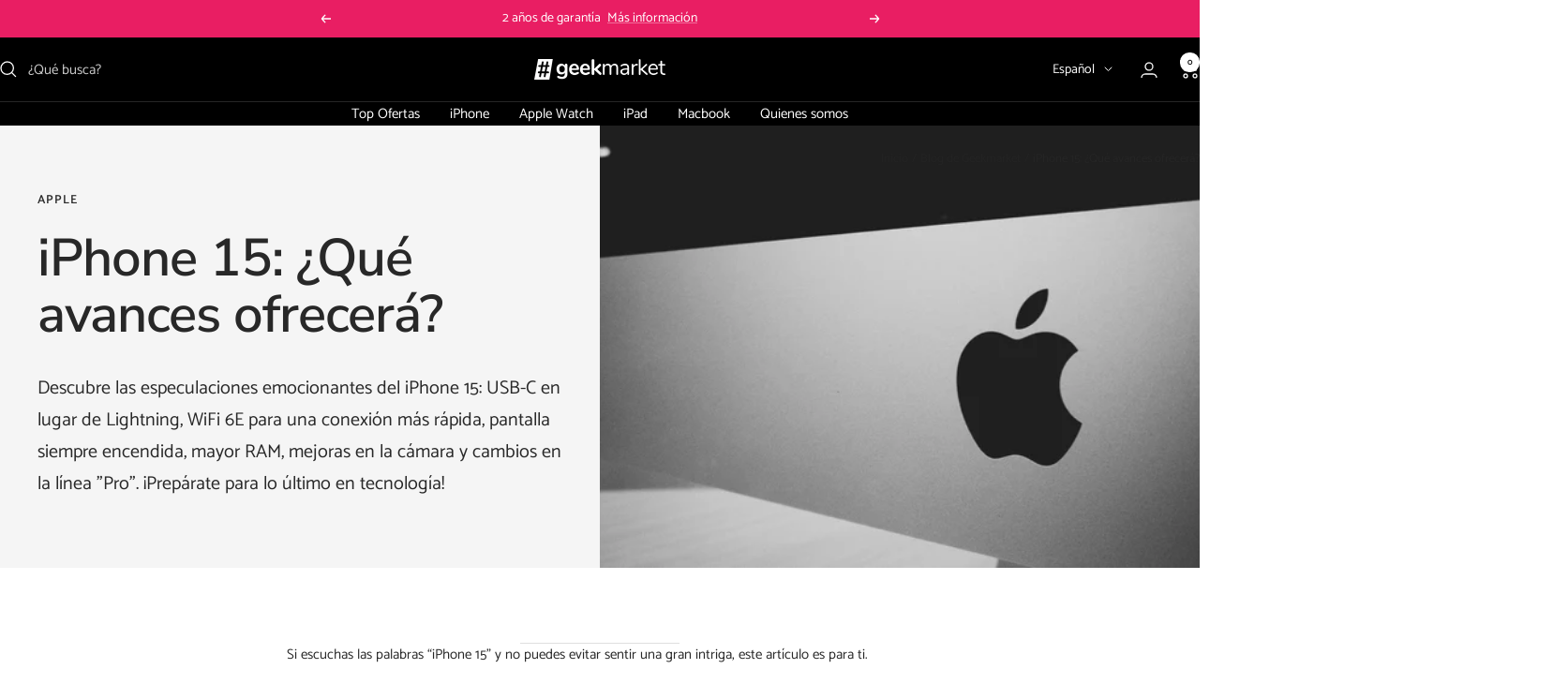

--- FILE ---
content_type: text/html; charset=utf-8
request_url: https://geekmarket.tech/blogs/blog/iphone-15-que-avances-ofrecera
body_size: 35891
content:
<!doctype html><html class="no-js" lang="es" dir="ltr">
  <head>
    <meta charset="utf-8">
    <meta name="viewport" content="width=device-width, initial-scale=1.0, height=device-height, minimum-scale=1.0, maximum-scale=1.0">
    <meta name="theme-color" content="#000000">

    <title>iPhone 15: ¿Qué avances ofrecerá?</title><meta name="description" content="Descubre las especulaciones emocionantes del iPhone 15: USB-C en lugar de Lightning, WiFi 6E para una conexión más rápida, pantalla siempre encendida, mayor RAM, mejoras en la cámara y cambios en la línea &quot;Pro&quot;. ¡Prepárate para lo último en tecnología!"><link rel="canonical" href="https://geekmarket.tech/blogs/blog/iphone-15-que-avances-ofrecera"><link rel="shortcut icon" href="//geekmarket.tech/cdn/shop/files/favicon.png?v=1648724801&width=96" type="image/png"><link rel="preconnect" href="https://cdn.shopify.com">
    <link rel="dns-prefetch" href="https://productreviews.shopifycdn.com">
    <link rel="dns-prefetch" href="https://www.google-analytics.com"><link rel="preconnect" href="https://fonts.shopifycdn.com" crossorigin><link rel="preload" as="style" href="//geekmarket.tech/cdn/shop/t/42/assets/theme.css?v=63478811914582994961748964136">
    <link rel="preload" as="script" href="//geekmarket.tech/cdn/shop/t/42/assets/vendor.js?v=32643890569905814191748964136">
    <link rel="preload" as="script" href="//geekmarket.tech/cdn/shop/t/42/assets/theme.js?v=89899053181969659791748964136"><meta property="og:type" content="article">
  <meta property="og:title" content="iPhone 15: ¿Qué avances ofrecerá?"><meta property="og:image" content="http://geekmarket.tech/cdn/shop/articles/Diseno_sin_titulo_10.png?v=1684406534&width=1024">
  <meta property="og:image:secure_url" content="https://geekmarket.tech/cdn/shop/articles/Diseno_sin_titulo_10.png?v=1684406534&width=1024">
  <meta property="og:image:width" content="3750">
  <meta property="og:image:height" content="1963"><meta property="og:description" content="Descubre las especulaciones emocionantes del iPhone 15: USB-C en lugar de Lightning, WiFi 6E para una conexión más rápida, pantalla siempre encendida, mayor RAM, mejoras en la cámara y cambios en la línea &quot;Pro&quot;. ¡Prepárate para lo último en tecnología!"><meta property="og:url" content="https://geekmarket.tech/blogs/blog/iphone-15-que-avances-ofrecera">
<meta property="og:site_name" content="GeekMarket"><meta name="twitter:card" content="summary"><meta name="twitter:title" content="iPhone 15: ¿Qué avances ofrecerá?">
  <meta name="twitter:description" content="Descubre las especulaciones emocionantes del iPhone 15: USB-C en lugar de Lightning, WiFi 6E para una conexión más rápida, pantalla siempre encendida, mayor RAM, mejoras en la cámara y cambios en la línea &quot;Pro&quot;. ¡Prepárate para lo último en tecnología!"><meta name="twitter:image" content="https://geekmarket.tech/cdn/shop/articles/Diseno_sin_titulo_10.png?v=1684406534&width=1200">
  <meta name="twitter:image:alt" content="iPhone 15: ¿Qué avances ofrecerá?">
    <script type="application/ld+json">{"@context":"http:\/\/schema.org\/","@id":"\/blogs\/blog\/iphone-15-que-avances-ofrecera#article","@type":"Article","mainEntityOfPage":{"@type":"WebPage","@id":"https:\/\/geekmarket.tech\/blogs\/blog\/iphone-15-que-avances-ofrecera"},"articleBody":"Si escuchas las palabras “iPhone 15” y no puedes evitar sentir una gran intriga, este artículo es para ti.\nEl iPhone 15 está generando grandes expectativas en el mundo tecnológico. Aunque los detalles oficiales son escasos, los rumores y análisis de expertos han arrojado luz sobre algunas posibles características y mejoras que podríamos ver en este nuevo dispositivo de Apple. \nAún falta para que se lance al mercado, pero podemos entretenernos mientras tanto anticipando algunas de sus novedades.\nEn este artículo, exploraremos las especulaciones más destacadas hasta el momento y lo que podríamos esperar del iPhone 15. ¡Descubre que qué podemos esperad de la próxima generación de iPhones!\nAdiós al cable Lightning, hola USB-C\nSe rumorea que el iPhone 15 será el primero en contar con un puerto USB-C en lugar del tradicional cable Lightning. ¡Esto sí que es toda una novedad!\nEsta transición estaría motivada por las nuevas regulaciones europeas que buscan establecer el estándar USB-C como puerto de carga universal. \n¡Habrá que acostumbrarse a las nuevas formas de cargar los móviles!\nConectividad inalámbrica avanzada\nOtro rumor es que el iPhone 15 incluirá compatibilidad con WiFi 6E, lo que permitiría una conexión más rápida y estable. \nApple siempre ha estado a la vanguardia de la tecnología y con el iPhone 15 no será menos.\nEste avance en la conectividad inalámbrica brindaría una experiencia de navegación y descarga de datos más fluida, al menos en los modelos Pro.\nMejoras en la pantalla\nSi tienes el iPhone 14 Pro ya habrás probado la \"Dynamic Island\". Esta innovación se incluirá en todos los iPhone 15. \nPor lo tanto, los modelos contarían con una pantalla siempre encendida y una frecuencia de actualización de 120Hz variables en la línea Pro. \nSi aún no tiene un iPhone con \"Dynamic Island\", adquiere un iPhone 14 Pro reacondicionado en Geekmarket y prueba esta increíble funcionalidad. \nIncremento de memoria RAM\nEste beneficio es uno de los más esperados por los usuarios de Apple. ¿Quién no quiere tener más memoria?\nLos iPhone 15 Pro se superan en términos de rendimiento gracias a una posible mejora en la capacidad de memoria RAM. Se especula que estos modelos podrían ofrecer hasta 8 GB de RAM, lo que abriría nuevas posibilidades en términos de potencia y capacidad de ejecución de aplicaciones y software exigentes.\n¡Una verdadera maravilla!\nInnovaciones en la cámara\nUna de las principales razones por la que usuarios eligen dispositivos Apple es su cámara. Buscan poder hacer fotos de alta calidad y resolución.\nUno de los aspectos más emocionantes del iPhone 15 es la mejora esperada en sus capacidades fotográficas. Según los rumores, se esperan mejoras significativas en los sensores de las cámaras, con la colaboración de Sony en la fabricación de nuevos componentes. Además, se especula que el iPhone 15 Pro Max contará con una estructura de lentes periscópicas, lo que permitiría un zoom óptico de hasta 5 o 6 aumentos.\nSi eres fotógrafo o creador de contenidos, estos avances son más que interesantes para ti.\nPequeños cambios en la línea \"Pro\"\nPor último, y no menos importante, se predice que Apple buscará diferenciar aún más la línea \"Pro\" de los modelos estándar del iPhone 15. Buscan ofrecer un valor diferencial en esta gama.\nEsto podría incluir modificaciones en la nomenclatura, donde el iPhone 15 Pro Max podría recibir el nombre de iPhone 15 Ultra.\nPor otro lado, se espera que los modelos no \"Pro\" también cuenten con el cristal tratado en la parte trasera, mejorando así la apariencia y durabilidad de los dispositivos.\nPróximamente, podremos acceder a un modelo de excelente calidad y con los mejores avances tecnológicos. ","headline":"iPhone 15: ¿Qué avances ofrecerá?","description":"Descubre las especulaciones emocionantes del iPhone 15: USB-C en lugar de Lightning, WiFi 6E para una conexión más rápida, pantalla siempre encendida, mayor RAM, mejoras en la cámara y cambios en la línea \"Pro\". ¡Prepárate para lo último en tecnología!","image":"https:\/\/geekmarket.tech\/cdn\/shop\/articles\/Diseno_sin_titulo_10.png?v=1684406534\u0026width=1920","datePublished":"2023-05-18T12:42:12+02:00","dateModified":"2023-05-18T12:42:11+02:00","author":{"@type":"Person","name":"Argi Azpilicueta"},"publisher":{"@type":"Organization","name":"GeekMarket"}}</script><script type="application/ld+json">
  {
    "@context": "https://schema.org",
    "@type": "BreadcrumbList",
    "itemListElement": [{
        "@type": "ListItem",
        "position": 1,
        "name": "Inicio",
        "item": "https://geekmarket.tech"
      },{
            "@type": "ListItem",
            "position": 2,
            "name": "Blog de Geekmarket",
            "item": "https://geekmarket.tech/blogs/blog"
          }, {
            "@type": "ListItem",
            "position": 3,
            "name": "Blog de Geekmarket",
            "item": "https://geekmarket.tech/blogs/blog/iphone-15-que-avances-ofrecera"
          }]
  }
</script>
    <link rel="preload" href="//geekmarket.tech/cdn/fonts/nunito_sans/nunitosans_n6.6e9464eba570101a53130c8130a9e17a8eb55c21.woff2" as="font" type="font/woff2" crossorigin><link rel="preload" href="//geekmarket.tech/cdn/fonts/catamaran/catamaran_n4.97787e924c88922c7d20919761339dda1e5276ad.woff2" as="font" type="font/woff2" crossorigin><style>
  /* Typography (heading) */
  @font-face {
  font-family: "Nunito Sans";
  font-weight: 600;
  font-style: normal;
  font-display: swap;
  src: url("//geekmarket.tech/cdn/fonts/nunito_sans/nunitosans_n6.6e9464eba570101a53130c8130a9e17a8eb55c21.woff2") format("woff2"),
       url("//geekmarket.tech/cdn/fonts/nunito_sans/nunitosans_n6.25a0ac0c0a8a26038c7787054dd6058dfbc20fa8.woff") format("woff");
}

@font-face {
  font-family: "Nunito Sans";
  font-weight: 600;
  font-style: italic;
  font-display: swap;
  src: url("//geekmarket.tech/cdn/fonts/nunito_sans/nunitosans_i6.e62a4aa1de9af615155fca680231620b75369d24.woff2") format("woff2"),
       url("//geekmarket.tech/cdn/fonts/nunito_sans/nunitosans_i6.84ec3dfef4c401afbcd538286a9d65b772072e4b.woff") format("woff");
}

/* Typography (body) */
  @font-face {
  font-family: Catamaran;
  font-weight: 400;
  font-style: normal;
  font-display: swap;
  src: url("//geekmarket.tech/cdn/fonts/catamaran/catamaran_n4.97787e924c88922c7d20919761339dda1e5276ad.woff2") format("woff2"),
       url("//geekmarket.tech/cdn/fonts/catamaran/catamaran_n4.cfda140ba68e3253077b759e3de0d67c4d8b231e.woff") format("woff");
}

@font-face {
  font-family: Catamaran;
  font-weight: 600;
  font-style: normal;
  font-display: swap;
  src: url("//geekmarket.tech/cdn/fonts/catamaran/catamaran_n6.bdda57c9945578c369f45060b24055bf0da96177.woff2") format("woff2"),
       url("//geekmarket.tech/cdn/fonts/catamaran/catamaran_n6.2b199b32c7eea81327d1d09343cfcc3e69495c42.woff") format("woff");
}

:root {--heading-color: 40, 40, 40;
    --text-color: 40, 40, 40;
    --background: 255, 255, 255;
    --secondary-background: 245, 245, 245;
    --border-color: 223, 223, 223;
    --border-color-darker: 169, 169, 169;
    --success-color: 46, 158, 123;
    --success-background: 213, 236, 229;
    --error-color: 222, 42, 42;
    --error-background: 253, 240, 240;
    --primary-button-background: 233, 30, 99;
    --primary-button-text-color: 255, 255, 255;
    --secondary-button-background: 31, 122, 140;
    --secondary-button-text-color: 255, 255, 255;
    --product-star-rating: 246, 164, 41;
    --product-on-sale-accent: 222, 42, 42;
    --product-sold-out-accent: 111, 113, 155;
    --product-custom-label-background: 64, 93, 230;
    --product-custom-label-text-color: 255, 255, 255;
    --product-custom-label-2-background: 243, 255, 52;
    --product-custom-label-2-text-color: 0, 0, 0;
    --product-low-stock-text-color: 222, 42, 42;
    --product-in-stock-text-color: 46, 158, 123;
    --loading-bar-background: 40, 40, 40;

    /* We duplicate some "base" colors as root colors, which is useful to use on drawer elements or popover without. Those should not be overridden to avoid issues */
    --root-heading-color: 40, 40, 40;
    --root-text-color: 40, 40, 40;
    --root-background: 255, 255, 255;
    --root-border-color: 223, 223, 223;
    --root-primary-button-background: 233, 30, 99;
    --root-primary-button-text-color: 255, 255, 255;

    --base-font-size: 15px;
    --heading-font-family: "Nunito Sans", sans-serif;
    --heading-font-weight: 600;
    --heading-font-style: normal;
    --heading-text-transform: normal;
    --text-font-family: Catamaran, sans-serif;
    --text-font-weight: 400;
    --text-font-style: normal;
    --text-font-bold-weight: 600;

    /* Typography (font size) */
    --heading-xxsmall-font-size: 11px;
    --heading-xsmall-font-size: 11px;
    --heading-small-font-size: 12px;
    --heading-large-font-size: 36px;
    --heading-h1-font-size: 36px;
    --heading-h2-font-size: 30px;
    --heading-h3-font-size: 26px;
    --heading-h4-font-size: 24px;
    --heading-h5-font-size: 20px;
    --heading-h6-font-size: 16px;

    /* Control the look and feel of the theme by changing radius of various elements */
    --button-border-radius: 8px;
    --block-border-radius: 8px;
    --block-border-radius-reduced: 4px;
    --color-swatch-border-radius: 100%;

    /* Button size */
    --button-height: 48px;
    --button-small-height: 40px;

    /* Form related */
    --form-input-field-height: 48px;
    --form-input-gap: 16px;
    --form-submit-margin: 24px;

    /* Product listing related variables */
    --product-list-block-spacing: 32px;

    /* Video related */
    --play-button-background: 255, 255, 255;
    --play-button-arrow: 40, 40, 40;

    /* RTL support */
    --transform-logical-flip: 1;
    --transform-origin-start: left;
    --transform-origin-end: right;

    /* Other */
    --zoom-cursor-svg-url: url(//geekmarket.tech/cdn/shop/t/42/assets/zoom-cursor.svg?v=131141811534018357031748964159);
    --arrow-right-svg-url: url(//geekmarket.tech/cdn/shop/t/42/assets/arrow-right.svg?v=68514796191813554541748964159);
    --arrow-left-svg-url: url(//geekmarket.tech/cdn/shop/t/42/assets/arrow-left.svg?v=57802358627795424921748964159);

    /* Some useful variables that we can reuse in our CSS. Some explanation are needed for some of them:
       - container-max-width-minus-gutters: represents the container max width without the edge gutters
       - container-outer-width: considering the screen width, represent all the space outside the container
       - container-outer-margin: same as container-outer-width but get set to 0 inside a container
       - container-inner-width: the effective space inside the container (minus gutters)
       - grid-column-width: represents the width of a single column of the grid
       - vertical-breather: this is a variable that defines the global "spacing" between sections, and inside the section
                            to create some "breath" and minimum spacing
     */
    --container-max-width: 1600px;
    --container-gutter: 24px;
    --container-max-width-minus-gutters: calc(var(--container-max-width) - (var(--container-gutter)) * 2);
    --container-outer-width: max(calc((100vw - var(--container-max-width-minus-gutters)) / 2), var(--container-gutter));
    --container-outer-margin: var(--container-outer-width);
    --container-inner-width: calc(100vw - var(--container-outer-width) * 2);

    --grid-column-count: 10;
    --grid-gap: 24px;
    --grid-column-width: calc((100vw - var(--container-outer-width) * 2 - var(--grid-gap) * (var(--grid-column-count) - 1)) / var(--grid-column-count));

    --vertical-breather: 48px;
    --vertical-breather-tight: 48px;

    /* Shopify related variables */
    --payment-terms-background-color: #ffffff;
  }

  @media screen and (min-width: 741px) {
    :root {
      --container-gutter: 40px;
      --grid-column-count: 20;
      --vertical-breather: 64px;
      --vertical-breather-tight: 64px;

      /* Typography (font size) */
      --heading-xsmall-font-size: 12px;
      --heading-small-font-size: 13px;
      --heading-large-font-size: 52px;
      --heading-h1-font-size: 48px;
      --heading-h2-font-size: 38px;
      --heading-h3-font-size: 32px;
      --heading-h4-font-size: 24px;
      --heading-h5-font-size: 20px;
      --heading-h6-font-size: 18px;

      /* Form related */
      --form-input-field-height: 52px;
      --form-submit-margin: 32px;

      /* Button size */
      --button-height: 52px;
      --button-small-height: 44px;
    }
  }

  @media screen and (min-width: 1200px) {
    :root {
      --vertical-breather: 80px;
      --vertical-breather-tight: 64px;
      --product-list-block-spacing: 48px;

      /* Typography */
      --heading-large-font-size: 64px;
      --heading-h1-font-size: 56px;
      --heading-h2-font-size: 48px;
      --heading-h3-font-size: 36px;
      --heading-h4-font-size: 30px;
      --heading-h5-font-size: 24px;
      --heading-h6-font-size: 18px;
    }
  }

  @media screen and (min-width: 1600px) {
    :root {
      --vertical-breather: 90px;
      --vertical-breather-tight: 64px;
    }
  }
</style>
    <script>
  // This allows to expose several variables to the global scope, to be used in scripts
  window.themeVariables = {
    settings: {
      direction: "ltr",
      pageType: "article",
      cartCount: 0,
      moneyFormat: "{{ amount_no_decimals_with_comma_separator }} €",
      moneyWithCurrencyFormat: "{{ amount_no_decimals_with_comma_separator }} €",
      showVendor: false,
      discountMode: "saving",
      currencyCodeEnabled: false,
      cartType: "drawer",
      cartCurrency: "EUR",
      mobileZoomFactor: 2.5
    },

    routes: {
      host: "geekmarket.tech",
      rootUrl: "\/",
      rootUrlWithoutSlash: '',
      cartUrl: "\/cart",
      cartAddUrl: "\/cart\/add",
      cartChangeUrl: "\/cart\/change",
      searchUrl: "\/search",
      predictiveSearchUrl: "\/search\/suggest",
      productRecommendationsUrl: "\/recommendations\/products"
    },

    strings: {
      accessibilityDelete: "Borrar",
      accessibilityClose: "Cerrar",
      collectionSoldOut: "Agotado",
      collectionDiscount: "Ahorra @savings@",
      productSalePrice: "Precio de venta",
      productRegularPrice: "Precio normal",
      productFormUnavailable: "No disponible",
      productFormSoldOut: "Agotado",
      productFormPreOrder: "Reservar",
      productFormAddToCart: "Añadir a la cesta",
      searchNoResults: "No se han encontrado resultados.",
      searchNewSearch: "Nueva búsqueda",
      searchProducts: "Productos",
      searchArticles: "Diario",
      searchPages: "Páginas",
      searchCollections: "Collecciones",
      cartViewCart: "Ver carrito",
      cartItemAdded: "¡Articulo añadido a su cesta!",
      cartItemAddedShort: "¡Agregado a su carrito!",
      cartAddOrderNote: "Añadir nota de pedido",
      cartEditOrderNote: "Modificar nota de pedido",
      shippingEstimatorNoResults: "Lo sentimos, no realizamos envíos a su dirección",
      shippingEstimatorOneResult: "Hay una tarifa de envío para su dirección:",
      shippingEstimatorMultipleResults: "Hay varias tarifas de envío para su dirección:",
      shippingEstimatorError: "Se ha producido uno o más errores al recuperar las tarifas de envío:"
    },

    libs: {
      flickity: "\/\/geekmarket.tech\/cdn\/shop\/t\/42\/assets\/flickity.js?v=176646718982628074891748964136",
      photoswipe: "\/\/geekmarket.tech\/cdn\/shop\/t\/42\/assets\/photoswipe.js?v=132268647426145925301748964136",
      qrCode: "\/\/geekmarket.tech\/cdn\/shopifycloud\/storefront\/assets\/themes_support\/vendor\/qrcode-3f2b403b.js"
    },

    breakpoints: {
      phone: 'screen and (max-width: 740px)',
      tablet: 'screen and (min-width: 741px) and (max-width: 999px)',
      tabletAndUp: 'screen and (min-width: 741px)',
      pocket: 'screen and (max-width: 999px)',
      lap: 'screen and (min-width: 1000px) and (max-width: 1199px)',
      lapAndUp: 'screen and (min-width: 1000px)',
      desktop: 'screen and (min-width: 1200px)',
      wide: 'screen and (min-width: 1400px)'
    }
  };

  window.addEventListener('pageshow', async () => {
    const cartContent = await (await fetch(`${window.themeVariables.routes.cartUrl}.js`, {cache: 'reload'})).json();
    document.documentElement.dispatchEvent(new CustomEvent('cart:refresh', {detail: {cart: cartContent}}));
  });

  if ('noModule' in HTMLScriptElement.prototype) {
    // Old browsers (like IE) that does not support module will be considered as if not executing JS at all
    document.documentElement.className = document.documentElement.className.replace('no-js', 'js');

    requestAnimationFrame(() => {
      const viewportHeight = (window.visualViewport ? window.visualViewport.height : document.documentElement.clientHeight);
      document.documentElement.style.setProperty('--window-height',viewportHeight + 'px');
    });
  }</script>

    <link rel="stylesheet" href="//geekmarket.tech/cdn/shop/t/42/assets/theme.css?v=63478811914582994961748964136">

    <script src="//geekmarket.tech/cdn/shop/t/42/assets/vendor.js?v=32643890569905814191748964136" defer></script>
    <script src="//geekmarket.tech/cdn/shop/t/42/assets/theme.js?v=89899053181969659791748964136" defer></script>
    <script src="//geekmarket.tech/cdn/shop/t/42/assets/custom.js?v=178676655763338853761749478856" defer></script>

    <script>window.performance && window.performance.mark && window.performance.mark('shopify.content_for_header.start');</script><meta name="google-site-verification" content="opQfgHhu1rCaSYdnr5lrvMfnszcVCALyOEBVPVAxo2s">
<meta name="facebook-domain-verification" content="rs35q9mneg6b7lmbpd77kqxcxjbg9b">
<meta id="shopify-digital-wallet" name="shopify-digital-wallet" content="/60395585695/digital_wallets/dialog">
<meta name="shopify-checkout-api-token" content="8927b2927d531cbdbc47ca3385db907c">
<meta id="in-context-paypal-metadata" data-shop-id="60395585695" data-venmo-supported="false" data-environment="production" data-locale="es_ES" data-paypal-v4="true" data-currency="EUR">
<link rel="alternate" type="application/atom+xml" title="Feed" href="/blogs/blog.atom" />
<link rel="alternate" hreflang="x-default" href="https://geekmarket.tech/blogs/blog/iphone-15-que-avances-ofrecera">
<link rel="alternate" hreflang="es" href="https://geekmarket.tech/blogs/blog/iphone-15-que-avances-ofrecera">
<link rel="alternate" hreflang="pt" href="https://geekmarket.tech/pt/blogs/blog/iphone-15-que-avances-ofrecera">
<link rel="alternate" hreflang="fr" href="https://geekmarket.tech/fr/blogs/blog/iphone-15-que-avances-ofrecera">
<script async="async" src="/checkouts/internal/preloads.js?locale=es-ES"></script>
<link rel="preconnect" href="https://shop.app" crossorigin="anonymous">
<script async="async" src="https://shop.app/checkouts/internal/preloads.js?locale=es-ES&shop_id=60395585695" crossorigin="anonymous"></script>
<script id="apple-pay-shop-capabilities" type="application/json">{"shopId":60395585695,"countryCode":"ES","currencyCode":"EUR","merchantCapabilities":["supports3DS"],"merchantId":"gid:\/\/shopify\/Shop\/60395585695","merchantName":"GeekMarket","requiredBillingContactFields":["postalAddress","email","phone"],"requiredShippingContactFields":["postalAddress","email","phone"],"shippingType":"shipping","supportedNetworks":["visa","maestro","masterCard"],"total":{"type":"pending","label":"GeekMarket","amount":"1.00"},"shopifyPaymentsEnabled":true,"supportsSubscriptions":true}</script>
<script id="shopify-features" type="application/json">{"accessToken":"8927b2927d531cbdbc47ca3385db907c","betas":["rich-media-storefront-analytics"],"domain":"geekmarket.tech","predictiveSearch":true,"shopId":60395585695,"locale":"es"}</script>
<script>var Shopify = Shopify || {};
Shopify.shop = "freekstech.myshopify.com";
Shopify.locale = "es";
Shopify.currency = {"active":"EUR","rate":"1.0"};
Shopify.country = "ES";
Shopify.theme = {"name":"Focal v12.5.0","id":180999455052,"schema_name":"Focal","schema_version":"12.5.0","theme_store_id":714,"role":"main"};
Shopify.theme.handle = "null";
Shopify.theme.style = {"id":null,"handle":null};
Shopify.cdnHost = "geekmarket.tech/cdn";
Shopify.routes = Shopify.routes || {};
Shopify.routes.root = "/";</script>
<script type="module">!function(o){(o.Shopify=o.Shopify||{}).modules=!0}(window);</script>
<script>!function(o){function n(){var o=[];function n(){o.push(Array.prototype.slice.apply(arguments))}return n.q=o,n}var t=o.Shopify=o.Shopify||{};t.loadFeatures=n(),t.autoloadFeatures=n()}(window);</script>
<script>
  window.ShopifyPay = window.ShopifyPay || {};
  window.ShopifyPay.apiHost = "shop.app\/pay";
  window.ShopifyPay.redirectState = null;
</script>
<script id="shop-js-analytics" type="application/json">{"pageType":"article"}</script>
<script defer="defer" async type="module" src="//geekmarket.tech/cdn/shopifycloud/shop-js/modules/v2/client.init-shop-cart-sync_BauuRneq.es.esm.js"></script>
<script defer="defer" async type="module" src="//geekmarket.tech/cdn/shopifycloud/shop-js/modules/v2/chunk.common_JQpvZAPo.esm.js"></script>
<script defer="defer" async type="module" src="//geekmarket.tech/cdn/shopifycloud/shop-js/modules/v2/chunk.modal_Cc_JA9bg.esm.js"></script>
<script type="module">
  await import("//geekmarket.tech/cdn/shopifycloud/shop-js/modules/v2/client.init-shop-cart-sync_BauuRneq.es.esm.js");
await import("//geekmarket.tech/cdn/shopifycloud/shop-js/modules/v2/chunk.common_JQpvZAPo.esm.js");
await import("//geekmarket.tech/cdn/shopifycloud/shop-js/modules/v2/chunk.modal_Cc_JA9bg.esm.js");

  window.Shopify.SignInWithShop?.initShopCartSync?.({"fedCMEnabled":true,"windoidEnabled":true});

</script>
<script>
  window.Shopify = window.Shopify || {};
  if (!window.Shopify.featureAssets) window.Shopify.featureAssets = {};
  window.Shopify.featureAssets['shop-js'] = {"init-fed-cm":["modules/v2/client.init-fed-cm_D8ocI3Hl.es.esm.js","modules/v2/chunk.common_JQpvZAPo.esm.js","modules/v2/chunk.modal_Cc_JA9bg.esm.js"],"shop-cart-sync":["modules/v2/client.shop-cart-sync_BVP18cnx.es.esm.js","modules/v2/chunk.common_JQpvZAPo.esm.js","modules/v2/chunk.modal_Cc_JA9bg.esm.js"],"init-shop-email-lookup-coordinator":["modules/v2/client.init-shop-email-lookup-coordinator_CRbuXBM_.es.esm.js","modules/v2/chunk.common_JQpvZAPo.esm.js","modules/v2/chunk.modal_Cc_JA9bg.esm.js"],"shop-cash-offers":["modules/v2/client.shop-cash-offers_CkIkb9Wi.es.esm.js","modules/v2/chunk.common_JQpvZAPo.esm.js","modules/v2/chunk.modal_Cc_JA9bg.esm.js"],"shop-login-button":["modules/v2/client.shop-login-button_DLqQTw7D.es.esm.js","modules/v2/chunk.common_JQpvZAPo.esm.js","modules/v2/chunk.modal_Cc_JA9bg.esm.js"],"shop-toast-manager":["modules/v2/client.shop-toast-manager_CLAzazP1.es.esm.js","modules/v2/chunk.common_JQpvZAPo.esm.js","modules/v2/chunk.modal_Cc_JA9bg.esm.js"],"pay-button":["modules/v2/client.pay-button_5yb_uJBU.es.esm.js","modules/v2/chunk.common_JQpvZAPo.esm.js","modules/v2/chunk.modal_Cc_JA9bg.esm.js"],"init-shop-cart-sync":["modules/v2/client.init-shop-cart-sync_BauuRneq.es.esm.js","modules/v2/chunk.common_JQpvZAPo.esm.js","modules/v2/chunk.modal_Cc_JA9bg.esm.js"],"init-customer-accounts":["modules/v2/client.init-customer-accounts_CO9OeEd-.es.esm.js","modules/v2/client.shop-login-button_DLqQTw7D.es.esm.js","modules/v2/chunk.common_JQpvZAPo.esm.js","modules/v2/chunk.modal_Cc_JA9bg.esm.js"],"init-customer-accounts-sign-up":["modules/v2/client.init-customer-accounts-sign-up_D_IzRyVC.es.esm.js","modules/v2/client.shop-login-button_DLqQTw7D.es.esm.js","modules/v2/chunk.common_JQpvZAPo.esm.js","modules/v2/chunk.modal_Cc_JA9bg.esm.js"],"init-windoid":["modules/v2/client.init-windoid_oJvx2C9L.es.esm.js","modules/v2/chunk.common_JQpvZAPo.esm.js","modules/v2/chunk.modal_Cc_JA9bg.esm.js"],"shop-button":["modules/v2/client.shop-button_CyDIc4qj.es.esm.js","modules/v2/chunk.common_JQpvZAPo.esm.js","modules/v2/chunk.modal_Cc_JA9bg.esm.js"],"avatar":["modules/v2/client.avatar_BTnouDA3.es.esm.js"],"shop-login":["modules/v2/client.shop-login_CYZ0rRS7.es.esm.js","modules/v2/chunk.common_JQpvZAPo.esm.js","modules/v2/chunk.modal_Cc_JA9bg.esm.js"],"checkout-modal":["modules/v2/client.checkout-modal_yS2RcjXz.es.esm.js","modules/v2/chunk.common_JQpvZAPo.esm.js","modules/v2/chunk.modal_Cc_JA9bg.esm.js"],"shop-follow-button":["modules/v2/client.shop-follow-button_Bv9YhKz6.es.esm.js","modules/v2/chunk.common_JQpvZAPo.esm.js","modules/v2/chunk.modal_Cc_JA9bg.esm.js"],"init-shop-for-new-customer-accounts":["modules/v2/client.init-shop-for-new-customer-accounts_DPeXQnFd.es.esm.js","modules/v2/client.shop-login-button_DLqQTw7D.es.esm.js","modules/v2/chunk.common_JQpvZAPo.esm.js","modules/v2/chunk.modal_Cc_JA9bg.esm.js"],"lead-capture":["modules/v2/client.lead-capture_X_4VExJo.es.esm.js","modules/v2/chunk.common_JQpvZAPo.esm.js","modules/v2/chunk.modal_Cc_JA9bg.esm.js"],"payment-terms":["modules/v2/client.payment-terms_D6tpl1Ih.es.esm.js","modules/v2/chunk.common_JQpvZAPo.esm.js","modules/v2/chunk.modal_Cc_JA9bg.esm.js"]};
</script>
<script>(function() {
  var isLoaded = false;
  function asyncLoad() {
    if (isLoaded) return;
    isLoaded = true;
    var urls = ["https:\/\/ecommplugins-scripts.trustpilot.com\/v2.1\/js\/header.min.js?settings=eyJrZXkiOiI3dW10SjIyRHlyRVd1Q052IiwicyI6Im5vbmUifQ==\u0026v=2.5\u0026shop=freekstech.myshopify.com","https:\/\/ecommplugins-trustboxsettings.trustpilot.com\/freekstech.myshopify.com.js?settings=1680163005285\u0026shop=freekstech.myshopify.com"];
    for (var i = 0; i < urls.length; i++) {
      var s = document.createElement('script');
      s.type = 'text/javascript';
      s.async = true;
      s.src = urls[i];
      var x = document.getElementsByTagName('script')[0];
      x.parentNode.insertBefore(s, x);
    }
  };
  if(window.attachEvent) {
    window.attachEvent('onload', asyncLoad);
  } else {
    window.addEventListener('load', asyncLoad, false);
  }
})();</script>
<script id="__st">var __st={"a":60395585695,"offset":3600,"reqid":"c908172a-3560-4627-beb7-ae66e8ba98f8-1769714394","pageurl":"geekmarket.tech\/blogs\/blog\/iphone-15-que-avances-ofrecera","s":"articles-606642766156","u":"3bc684621c5b","p":"article","rtyp":"article","rid":606642766156};</script>
<script>window.ShopifyPaypalV4VisibilityTracking = true;</script>
<script id="captcha-bootstrap">!function(){'use strict';const t='contact',e='account',n='new_comment',o=[[t,t],['blogs',n],['comments',n],[t,'customer']],c=[[e,'customer_login'],[e,'guest_login'],[e,'recover_customer_password'],[e,'create_customer']],r=t=>t.map((([t,e])=>`form[action*='/${t}']:not([data-nocaptcha='true']) input[name='form_type'][value='${e}']`)).join(','),a=t=>()=>t?[...document.querySelectorAll(t)].map((t=>t.form)):[];function s(){const t=[...o],e=r(t);return a(e)}const i='password',u='form_key',d=['recaptcha-v3-token','g-recaptcha-response','h-captcha-response',i],f=()=>{try{return window.sessionStorage}catch{return}},m='__shopify_v',_=t=>t.elements[u];function p(t,e,n=!1){try{const o=window.sessionStorage,c=JSON.parse(o.getItem(e)),{data:r}=function(t){const{data:e,action:n}=t;return t[m]||n?{data:e,action:n}:{data:t,action:n}}(c);for(const[e,n]of Object.entries(r))t.elements[e]&&(t.elements[e].value=n);n&&o.removeItem(e)}catch(o){console.error('form repopulation failed',{error:o})}}const l='form_type',E='cptcha';function T(t){t.dataset[E]=!0}const w=window,h=w.document,L='Shopify',v='ce_forms',y='captcha';let A=!1;((t,e)=>{const n=(g='f06e6c50-85a8-45c8-87d0-21a2b65856fe',I='https://cdn.shopify.com/shopifycloud/storefront-forms-hcaptcha/ce_storefront_forms_captcha_hcaptcha.v1.5.2.iife.js',D={infoText:'Protegido por hCaptcha',privacyText:'Privacidad',termsText:'Términos'},(t,e,n)=>{const o=w[L][v],c=o.bindForm;if(c)return c(t,g,e,D).then(n);var r;o.q.push([[t,g,e,D],n]),r=I,A||(h.body.append(Object.assign(h.createElement('script'),{id:'captcha-provider',async:!0,src:r})),A=!0)});var g,I,D;w[L]=w[L]||{},w[L][v]=w[L][v]||{},w[L][v].q=[],w[L][y]=w[L][y]||{},w[L][y].protect=function(t,e){n(t,void 0,e),T(t)},Object.freeze(w[L][y]),function(t,e,n,w,h,L){const[v,y,A,g]=function(t,e,n){const i=e?o:[],u=t?c:[],d=[...i,...u],f=r(d),m=r(i),_=r(d.filter((([t,e])=>n.includes(e))));return[a(f),a(m),a(_),s()]}(w,h,L),I=t=>{const e=t.target;return e instanceof HTMLFormElement?e:e&&e.form},D=t=>v().includes(t);t.addEventListener('submit',(t=>{const e=I(t);if(!e)return;const n=D(e)&&!e.dataset.hcaptchaBound&&!e.dataset.recaptchaBound,o=_(e),c=g().includes(e)&&(!o||!o.value);(n||c)&&t.preventDefault(),c&&!n&&(function(t){try{if(!f())return;!function(t){const e=f();if(!e)return;const n=_(t);if(!n)return;const o=n.value;o&&e.removeItem(o)}(t);const e=Array.from(Array(32),(()=>Math.random().toString(36)[2])).join('');!function(t,e){_(t)||t.append(Object.assign(document.createElement('input'),{type:'hidden',name:u})),t.elements[u].value=e}(t,e),function(t,e){const n=f();if(!n)return;const o=[...t.querySelectorAll(`input[type='${i}']`)].map((({name:t})=>t)),c=[...d,...o],r={};for(const[a,s]of new FormData(t).entries())c.includes(a)||(r[a]=s);n.setItem(e,JSON.stringify({[m]:1,action:t.action,data:r}))}(t,e)}catch(e){console.error('failed to persist form',e)}}(e),e.submit())}));const S=(t,e)=>{t&&!t.dataset[E]&&(n(t,e.some((e=>e===t))),T(t))};for(const o of['focusin','change'])t.addEventListener(o,(t=>{const e=I(t);D(e)&&S(e,y())}));const B=e.get('form_key'),M=e.get(l),P=B&&M;t.addEventListener('DOMContentLoaded',(()=>{const t=y();if(P)for(const e of t)e.elements[l].value===M&&p(e,B);[...new Set([...A(),...v().filter((t=>'true'===t.dataset.shopifyCaptcha))])].forEach((e=>S(e,t)))}))}(h,new URLSearchParams(w.location.search),n,t,e,['guest_login'])})(!0,!0)}();</script>
<script integrity="sha256-4kQ18oKyAcykRKYeNunJcIwy7WH5gtpwJnB7kiuLZ1E=" data-source-attribution="shopify.loadfeatures" defer="defer" src="//geekmarket.tech/cdn/shopifycloud/storefront/assets/storefront/load_feature-a0a9edcb.js" crossorigin="anonymous"></script>
<script crossorigin="anonymous" defer="defer" src="//geekmarket.tech/cdn/shopifycloud/storefront/assets/shopify_pay/storefront-65b4c6d7.js?v=20250812"></script>
<script data-source-attribution="shopify.dynamic_checkout.dynamic.init">var Shopify=Shopify||{};Shopify.PaymentButton=Shopify.PaymentButton||{isStorefrontPortableWallets:!0,init:function(){window.Shopify.PaymentButton.init=function(){};var t=document.createElement("script");t.src="https://geekmarket.tech/cdn/shopifycloud/portable-wallets/latest/portable-wallets.es.js",t.type="module",document.head.appendChild(t)}};
</script>
<script data-source-attribution="shopify.dynamic_checkout.buyer_consent">
  function portableWalletsHideBuyerConsent(e){var t=document.getElementById("shopify-buyer-consent"),n=document.getElementById("shopify-subscription-policy-button");t&&n&&(t.classList.add("hidden"),t.setAttribute("aria-hidden","true"),n.removeEventListener("click",e))}function portableWalletsShowBuyerConsent(e){var t=document.getElementById("shopify-buyer-consent"),n=document.getElementById("shopify-subscription-policy-button");t&&n&&(t.classList.remove("hidden"),t.removeAttribute("aria-hidden"),n.addEventListener("click",e))}window.Shopify?.PaymentButton&&(window.Shopify.PaymentButton.hideBuyerConsent=portableWalletsHideBuyerConsent,window.Shopify.PaymentButton.showBuyerConsent=portableWalletsShowBuyerConsent);
</script>
<script data-source-attribution="shopify.dynamic_checkout.cart.bootstrap">document.addEventListener("DOMContentLoaded",(function(){function t(){return document.querySelector("shopify-accelerated-checkout-cart, shopify-accelerated-checkout")}if(t())Shopify.PaymentButton.init();else{new MutationObserver((function(e,n){t()&&(Shopify.PaymentButton.init(),n.disconnect())})).observe(document.body,{childList:!0,subtree:!0})}}));
</script>
<script id='scb4127' type='text/javascript' async='' src='https://geekmarket.tech/cdn/shopifycloud/privacy-banner/storefront-banner.js'></script><link id="shopify-accelerated-checkout-styles" rel="stylesheet" media="screen" href="https://geekmarket.tech/cdn/shopifycloud/portable-wallets/latest/accelerated-checkout-backwards-compat.css" crossorigin="anonymous">
<style id="shopify-accelerated-checkout-cart">
        #shopify-buyer-consent {
  margin-top: 1em;
  display: inline-block;
  width: 100%;
}

#shopify-buyer-consent.hidden {
  display: none;
}

#shopify-subscription-policy-button {
  background: none;
  border: none;
  padding: 0;
  text-decoration: underline;
  font-size: inherit;
  cursor: pointer;
}

#shopify-subscription-policy-button::before {
  box-shadow: none;
}

      </style>

<script>window.performance && window.performance.mark && window.performance.mark('shopify.content_for_header.end');</script>
  <link href="https://monorail-edge.shopifysvc.com" rel="dns-prefetch">
<script>(function(){if ("sendBeacon" in navigator && "performance" in window) {try {var session_token_from_headers = performance.getEntriesByType('navigation')[0].serverTiming.find(x => x.name == '_s').description;} catch {var session_token_from_headers = undefined;}var session_cookie_matches = document.cookie.match(/_shopify_s=([^;]*)/);var session_token_from_cookie = session_cookie_matches && session_cookie_matches.length === 2 ? session_cookie_matches[1] : "";var session_token = session_token_from_headers || session_token_from_cookie || "";function handle_abandonment_event(e) {var entries = performance.getEntries().filter(function(entry) {return /monorail-edge.shopifysvc.com/.test(entry.name);});if (!window.abandonment_tracked && entries.length === 0) {window.abandonment_tracked = true;var currentMs = Date.now();var navigation_start = performance.timing.navigationStart;var payload = {shop_id: 60395585695,url: window.location.href,navigation_start,duration: currentMs - navigation_start,session_token,page_type: "article"};window.navigator.sendBeacon("https://monorail-edge.shopifysvc.com/v1/produce", JSON.stringify({schema_id: "online_store_buyer_site_abandonment/1.1",payload: payload,metadata: {event_created_at_ms: currentMs,event_sent_at_ms: currentMs}}));}}window.addEventListener('pagehide', handle_abandonment_event);}}());</script>
<script id="web-pixels-manager-setup">(function e(e,d,r,n,o){if(void 0===o&&(o={}),!Boolean(null===(a=null===(i=window.Shopify)||void 0===i?void 0:i.analytics)||void 0===a?void 0:a.replayQueue)){var i,a;window.Shopify=window.Shopify||{};var t=window.Shopify;t.analytics=t.analytics||{};var s=t.analytics;s.replayQueue=[],s.publish=function(e,d,r){return s.replayQueue.push([e,d,r]),!0};try{self.performance.mark("wpm:start")}catch(e){}var l=function(){var e={modern:/Edge?\/(1{2}[4-9]|1[2-9]\d|[2-9]\d{2}|\d{4,})\.\d+(\.\d+|)|Firefox\/(1{2}[4-9]|1[2-9]\d|[2-9]\d{2}|\d{4,})\.\d+(\.\d+|)|Chrom(ium|e)\/(9{2}|\d{3,})\.\d+(\.\d+|)|(Maci|X1{2}).+ Version\/(15\.\d+|(1[6-9]|[2-9]\d|\d{3,})\.\d+)([,.]\d+|)( \(\w+\)|)( Mobile\/\w+|) Safari\/|Chrome.+OPR\/(9{2}|\d{3,})\.\d+\.\d+|(CPU[ +]OS|iPhone[ +]OS|CPU[ +]iPhone|CPU IPhone OS|CPU iPad OS)[ +]+(15[._]\d+|(1[6-9]|[2-9]\d|\d{3,})[._]\d+)([._]\d+|)|Android:?[ /-](13[3-9]|1[4-9]\d|[2-9]\d{2}|\d{4,})(\.\d+|)(\.\d+|)|Android.+Firefox\/(13[5-9]|1[4-9]\d|[2-9]\d{2}|\d{4,})\.\d+(\.\d+|)|Android.+Chrom(ium|e)\/(13[3-9]|1[4-9]\d|[2-9]\d{2}|\d{4,})\.\d+(\.\d+|)|SamsungBrowser\/([2-9]\d|\d{3,})\.\d+/,legacy:/Edge?\/(1[6-9]|[2-9]\d|\d{3,})\.\d+(\.\d+|)|Firefox\/(5[4-9]|[6-9]\d|\d{3,})\.\d+(\.\d+|)|Chrom(ium|e)\/(5[1-9]|[6-9]\d|\d{3,})\.\d+(\.\d+|)([\d.]+$|.*Safari\/(?![\d.]+ Edge\/[\d.]+$))|(Maci|X1{2}).+ Version\/(10\.\d+|(1[1-9]|[2-9]\d|\d{3,})\.\d+)([,.]\d+|)( \(\w+\)|)( Mobile\/\w+|) Safari\/|Chrome.+OPR\/(3[89]|[4-9]\d|\d{3,})\.\d+\.\d+|(CPU[ +]OS|iPhone[ +]OS|CPU[ +]iPhone|CPU IPhone OS|CPU iPad OS)[ +]+(10[._]\d+|(1[1-9]|[2-9]\d|\d{3,})[._]\d+)([._]\d+|)|Android:?[ /-](13[3-9]|1[4-9]\d|[2-9]\d{2}|\d{4,})(\.\d+|)(\.\d+|)|Mobile Safari.+OPR\/([89]\d|\d{3,})\.\d+\.\d+|Android.+Firefox\/(13[5-9]|1[4-9]\d|[2-9]\d{2}|\d{4,})\.\d+(\.\d+|)|Android.+Chrom(ium|e)\/(13[3-9]|1[4-9]\d|[2-9]\d{2}|\d{4,})\.\d+(\.\d+|)|Android.+(UC? ?Browser|UCWEB|U3)[ /]?(15\.([5-9]|\d{2,})|(1[6-9]|[2-9]\d|\d{3,})\.\d+)\.\d+|SamsungBrowser\/(5\.\d+|([6-9]|\d{2,})\.\d+)|Android.+MQ{2}Browser\/(14(\.(9|\d{2,})|)|(1[5-9]|[2-9]\d|\d{3,})(\.\d+|))(\.\d+|)|K[Aa][Ii]OS\/(3\.\d+|([4-9]|\d{2,})\.\d+)(\.\d+|)/},d=e.modern,r=e.legacy,n=navigator.userAgent;return n.match(d)?"modern":n.match(r)?"legacy":"unknown"}(),u="modern"===l?"modern":"legacy",c=(null!=n?n:{modern:"",legacy:""})[u],f=function(e){return[e.baseUrl,"/wpm","/b",e.hashVersion,"modern"===e.buildTarget?"m":"l",".js"].join("")}({baseUrl:d,hashVersion:r,buildTarget:u}),m=function(e){var d=e.version,r=e.bundleTarget,n=e.surface,o=e.pageUrl,i=e.monorailEndpoint;return{emit:function(e){var a=e.status,t=e.errorMsg,s=(new Date).getTime(),l=JSON.stringify({metadata:{event_sent_at_ms:s},events:[{schema_id:"web_pixels_manager_load/3.1",payload:{version:d,bundle_target:r,page_url:o,status:a,surface:n,error_msg:t},metadata:{event_created_at_ms:s}}]});if(!i)return console&&console.warn&&console.warn("[Web Pixels Manager] No Monorail endpoint provided, skipping logging."),!1;try{return self.navigator.sendBeacon.bind(self.navigator)(i,l)}catch(e){}var u=new XMLHttpRequest;try{return u.open("POST",i,!0),u.setRequestHeader("Content-Type","text/plain"),u.send(l),!0}catch(e){return console&&console.warn&&console.warn("[Web Pixels Manager] Got an unhandled error while logging to Monorail."),!1}}}}({version:r,bundleTarget:l,surface:e.surface,pageUrl:self.location.href,monorailEndpoint:e.monorailEndpoint});try{o.browserTarget=l,function(e){var d=e.src,r=e.async,n=void 0===r||r,o=e.onload,i=e.onerror,a=e.sri,t=e.scriptDataAttributes,s=void 0===t?{}:t,l=document.createElement("script"),u=document.querySelector("head"),c=document.querySelector("body");if(l.async=n,l.src=d,a&&(l.integrity=a,l.crossOrigin="anonymous"),s)for(var f in s)if(Object.prototype.hasOwnProperty.call(s,f))try{l.dataset[f]=s[f]}catch(e){}if(o&&l.addEventListener("load",o),i&&l.addEventListener("error",i),u)u.appendChild(l);else{if(!c)throw new Error("Did not find a head or body element to append the script");c.appendChild(l)}}({src:f,async:!0,onload:function(){if(!function(){var e,d;return Boolean(null===(d=null===(e=window.Shopify)||void 0===e?void 0:e.analytics)||void 0===d?void 0:d.initialized)}()){var d=window.webPixelsManager.init(e)||void 0;if(d){var r=window.Shopify.analytics;r.replayQueue.forEach((function(e){var r=e[0],n=e[1],o=e[2];d.publishCustomEvent(r,n,o)})),r.replayQueue=[],r.publish=d.publishCustomEvent,r.visitor=d.visitor,r.initialized=!0}}},onerror:function(){return m.emit({status:"failed",errorMsg:"".concat(f," has failed to load")})},sri:function(e){var d=/^sha384-[A-Za-z0-9+/=]+$/;return"string"==typeof e&&d.test(e)}(c)?c:"",scriptDataAttributes:o}),m.emit({status:"loading"})}catch(e){m.emit({status:"failed",errorMsg:(null==e?void 0:e.message)||"Unknown error"})}}})({shopId: 60395585695,storefrontBaseUrl: "https://geekmarket.tech",extensionsBaseUrl: "https://extensions.shopifycdn.com/cdn/shopifycloud/web-pixels-manager",monorailEndpoint: "https://monorail-edge.shopifysvc.com/unstable/produce_batch",surface: "storefront-renderer",enabledBetaFlags: ["2dca8a86"],webPixelsConfigList: [{"id":"1011712332","configuration":"{\"config\":\"{\\\"google_tag_ids\\\":[\\\"G-0G2D317DS9\\\"],\\\"target_country\\\":\\\"ES\\\",\\\"gtag_events\\\":[{\\\"type\\\":\\\"begin_checkout\\\",\\\"action_label\\\":\\\"G-0G2D317DS9\\\"},{\\\"type\\\":\\\"search\\\",\\\"action_label\\\":\\\"G-0G2D317DS9\\\"},{\\\"type\\\":\\\"view_item\\\",\\\"action_label\\\":\\\"G-0G2D317DS9\\\"},{\\\"type\\\":\\\"purchase\\\",\\\"action_label\\\":\\\"G-0G2D317DS9\\\"},{\\\"type\\\":\\\"page_view\\\",\\\"action_label\\\":\\\"G-0G2D317DS9\\\"},{\\\"type\\\":\\\"add_payment_info\\\",\\\"action_label\\\":\\\"G-0G2D317DS9\\\"},{\\\"type\\\":\\\"add_to_cart\\\",\\\"action_label\\\":\\\"G-0G2D317DS9\\\"}],\\\"enable_monitoring_mode\\\":false}\"}","eventPayloadVersion":"v1","runtimeContext":"OPEN","scriptVersion":"b2a88bafab3e21179ed38636efcd8a93","type":"APP","apiClientId":1780363,"privacyPurposes":[],"dataSharingAdjustments":{"protectedCustomerApprovalScopes":["read_customer_address","read_customer_email","read_customer_name","read_customer_personal_data","read_customer_phone"]}},{"id":"402227532","configuration":"{\"pixel_id\":\"368552851877302\",\"pixel_type\":\"facebook_pixel\",\"metaapp_system_user_token\":\"-\"}","eventPayloadVersion":"v1","runtimeContext":"OPEN","scriptVersion":"ca16bc87fe92b6042fbaa3acc2fbdaa6","type":"APP","apiClientId":2329312,"privacyPurposes":["ANALYTICS","MARKETING","SALE_OF_DATA"],"dataSharingAdjustments":{"protectedCustomerApprovalScopes":["read_customer_address","read_customer_email","read_customer_name","read_customer_personal_data","read_customer_phone"]}},{"id":"71401804","eventPayloadVersion":"1","runtimeContext":"LAX","scriptVersion":"6","type":"CUSTOM","privacyPurposes":[],"name":"Google Tag Manager"},{"id":"shopify-app-pixel","configuration":"{}","eventPayloadVersion":"v1","runtimeContext":"STRICT","scriptVersion":"0450","apiClientId":"shopify-pixel","type":"APP","privacyPurposes":["ANALYTICS","MARKETING"]},{"id":"shopify-custom-pixel","eventPayloadVersion":"v1","runtimeContext":"LAX","scriptVersion":"0450","apiClientId":"shopify-pixel","type":"CUSTOM","privacyPurposes":["ANALYTICS","MARKETING"]}],isMerchantRequest: false,initData: {"shop":{"name":"GeekMarket","paymentSettings":{"currencyCode":"EUR"},"myshopifyDomain":"freekstech.myshopify.com","countryCode":"ES","storefrontUrl":"https:\/\/geekmarket.tech"},"customer":null,"cart":null,"checkout":null,"productVariants":[],"purchasingCompany":null},},"https://geekmarket.tech/cdn","1d2a099fw23dfb22ep557258f5m7a2edbae",{"modern":"","legacy":""},{"shopId":"60395585695","storefrontBaseUrl":"https:\/\/geekmarket.tech","extensionBaseUrl":"https:\/\/extensions.shopifycdn.com\/cdn\/shopifycloud\/web-pixels-manager","surface":"storefront-renderer","enabledBetaFlags":"[\"2dca8a86\"]","isMerchantRequest":"false","hashVersion":"1d2a099fw23dfb22ep557258f5m7a2edbae","publish":"custom","events":"[[\"page_viewed\",{}]]"});</script><script>
  window.ShopifyAnalytics = window.ShopifyAnalytics || {};
  window.ShopifyAnalytics.meta = window.ShopifyAnalytics.meta || {};
  window.ShopifyAnalytics.meta.currency = 'EUR';
  var meta = {"page":{"pageType":"article","resourceType":"article","resourceId":606642766156,"requestId":"c908172a-3560-4627-beb7-ae66e8ba98f8-1769714394"}};
  for (var attr in meta) {
    window.ShopifyAnalytics.meta[attr] = meta[attr];
  }
</script>
<script class="analytics">
  (function () {
    var customDocumentWrite = function(content) {
      var jquery = null;

      if (window.jQuery) {
        jquery = window.jQuery;
      } else if (window.Checkout && window.Checkout.$) {
        jquery = window.Checkout.$;
      }

      if (jquery) {
        jquery('body').append(content);
      }
    };

    var hasLoggedConversion = function(token) {
      if (token) {
        return document.cookie.indexOf('loggedConversion=' + token) !== -1;
      }
      return false;
    }

    var setCookieIfConversion = function(token) {
      if (token) {
        var twoMonthsFromNow = new Date(Date.now());
        twoMonthsFromNow.setMonth(twoMonthsFromNow.getMonth() + 2);

        document.cookie = 'loggedConversion=' + token + '; expires=' + twoMonthsFromNow;
      }
    }

    var trekkie = window.ShopifyAnalytics.lib = window.trekkie = window.trekkie || [];
    if (trekkie.integrations) {
      return;
    }
    trekkie.methods = [
      'identify',
      'page',
      'ready',
      'track',
      'trackForm',
      'trackLink'
    ];
    trekkie.factory = function(method) {
      return function() {
        var args = Array.prototype.slice.call(arguments);
        args.unshift(method);
        trekkie.push(args);
        return trekkie;
      };
    };
    for (var i = 0; i < trekkie.methods.length; i++) {
      var key = trekkie.methods[i];
      trekkie[key] = trekkie.factory(key);
    }
    trekkie.load = function(config) {
      trekkie.config = config || {};
      trekkie.config.initialDocumentCookie = document.cookie;
      var first = document.getElementsByTagName('script')[0];
      var script = document.createElement('script');
      script.type = 'text/javascript';
      script.onerror = function(e) {
        var scriptFallback = document.createElement('script');
        scriptFallback.type = 'text/javascript';
        scriptFallback.onerror = function(error) {
                var Monorail = {
      produce: function produce(monorailDomain, schemaId, payload) {
        var currentMs = new Date().getTime();
        var event = {
          schema_id: schemaId,
          payload: payload,
          metadata: {
            event_created_at_ms: currentMs,
            event_sent_at_ms: currentMs
          }
        };
        return Monorail.sendRequest("https://" + monorailDomain + "/v1/produce", JSON.stringify(event));
      },
      sendRequest: function sendRequest(endpointUrl, payload) {
        // Try the sendBeacon API
        if (window && window.navigator && typeof window.navigator.sendBeacon === 'function' && typeof window.Blob === 'function' && !Monorail.isIos12()) {
          var blobData = new window.Blob([payload], {
            type: 'text/plain'
          });

          if (window.navigator.sendBeacon(endpointUrl, blobData)) {
            return true;
          } // sendBeacon was not successful

        } // XHR beacon

        var xhr = new XMLHttpRequest();

        try {
          xhr.open('POST', endpointUrl);
          xhr.setRequestHeader('Content-Type', 'text/plain');
          xhr.send(payload);
        } catch (e) {
          console.log(e);
        }

        return false;
      },
      isIos12: function isIos12() {
        return window.navigator.userAgent.lastIndexOf('iPhone; CPU iPhone OS 12_') !== -1 || window.navigator.userAgent.lastIndexOf('iPad; CPU OS 12_') !== -1;
      }
    };
    Monorail.produce('monorail-edge.shopifysvc.com',
      'trekkie_storefront_load_errors/1.1',
      {shop_id: 60395585695,
      theme_id: 180999455052,
      app_name: "storefront",
      context_url: window.location.href,
      source_url: "//geekmarket.tech/cdn/s/trekkie.storefront.a804e9514e4efded663580eddd6991fcc12b5451.min.js"});

        };
        scriptFallback.async = true;
        scriptFallback.src = '//geekmarket.tech/cdn/s/trekkie.storefront.a804e9514e4efded663580eddd6991fcc12b5451.min.js';
        first.parentNode.insertBefore(scriptFallback, first);
      };
      script.async = true;
      script.src = '//geekmarket.tech/cdn/s/trekkie.storefront.a804e9514e4efded663580eddd6991fcc12b5451.min.js';
      first.parentNode.insertBefore(script, first);
    };
    trekkie.load(
      {"Trekkie":{"appName":"storefront","development":false,"defaultAttributes":{"shopId":60395585695,"isMerchantRequest":null,"themeId":180999455052,"themeCityHash":"13975176510043067930","contentLanguage":"es","currency":"EUR","eventMetadataId":"37833c53-5123-4ade-81a6-783d2bbf7f79"},"isServerSideCookieWritingEnabled":true,"monorailRegion":"shop_domain","enabledBetaFlags":["65f19447","b5387b81"]},"Session Attribution":{},"S2S":{"facebookCapiEnabled":true,"source":"trekkie-storefront-renderer","apiClientId":580111}}
    );

    var loaded = false;
    trekkie.ready(function() {
      if (loaded) return;
      loaded = true;

      window.ShopifyAnalytics.lib = window.trekkie;

      var originalDocumentWrite = document.write;
      document.write = customDocumentWrite;
      try { window.ShopifyAnalytics.merchantGoogleAnalytics.call(this); } catch(error) {};
      document.write = originalDocumentWrite;

      window.ShopifyAnalytics.lib.page(null,{"pageType":"article","resourceType":"article","resourceId":606642766156,"requestId":"c908172a-3560-4627-beb7-ae66e8ba98f8-1769714394","shopifyEmitted":true});

      var match = window.location.pathname.match(/checkouts\/(.+)\/(thank_you|post_purchase)/)
      var token = match? match[1]: undefined;
      if (!hasLoggedConversion(token)) {
        setCookieIfConversion(token);
        
      }
    });


        var eventsListenerScript = document.createElement('script');
        eventsListenerScript.async = true;
        eventsListenerScript.src = "//geekmarket.tech/cdn/shopifycloud/storefront/assets/shop_events_listener-3da45d37.js";
        document.getElementsByTagName('head')[0].appendChild(eventsListenerScript);

})();</script>
  <script>
  if (!window.ga || (window.ga && typeof window.ga !== 'function')) {
    window.ga = function ga() {
      (window.ga.q = window.ga.q || []).push(arguments);
      if (window.Shopify && window.Shopify.analytics && typeof window.Shopify.analytics.publish === 'function') {
        window.Shopify.analytics.publish("ga_stub_called", {}, {sendTo: "google_osp_migration"});
      }
      console.error("Shopify's Google Analytics stub called with:", Array.from(arguments), "\nSee https://help.shopify.com/manual/promoting-marketing/pixels/pixel-migration#google for more information.");
    };
    if (window.Shopify && window.Shopify.analytics && typeof window.Shopify.analytics.publish === 'function') {
      window.Shopify.analytics.publish("ga_stub_initialized", {}, {sendTo: "google_osp_migration"});
    }
  }
</script>
<script
  defer
  src="https://geekmarket.tech/cdn/shopifycloud/perf-kit/shopify-perf-kit-3.1.0.min.js"
  data-application="storefront-renderer"
  data-shop-id="60395585695"
  data-render-region="gcp-us-east1"
  data-page-type="article"
  data-theme-instance-id="180999455052"
  data-theme-name="Focal"
  data-theme-version="12.5.0"
  data-monorail-region="shop_domain"
  data-resource-timing-sampling-rate="10"
  data-shs="true"
  data-shs-beacon="true"
  data-shs-export-with-fetch="true"
  data-shs-logs-sample-rate="1"
  data-shs-beacon-endpoint="https://geekmarket.tech/api/collect"
></script>
</head><body class="no-focus-outline  features--image-zoom" data-instant-allow-query-string><svg class="visually-hidden">
      <linearGradient id="rating-star-gradient-half">
        <stop offset="50%" stop-color="rgb(var(--product-star-rating))" />
        <stop offset="50%" stop-color="rgb(var(--product-star-rating))" stop-opacity="0.4" />
      </linearGradient>
    </svg>

    <a href="#main" class="visually-hidden skip-to-content">Saltar al contenido</a>
    <loading-bar class="loading-bar"></loading-bar><!-- BEGIN sections: header-group -->
<div id="shopify-section-sections--25170252104012__announcement-bar" class="shopify-section shopify-section-group-header-group shopify-section--announcement-bar"><style>
  :root {
    --enable-sticky-announcement-bar: 0;
  }

  #shopify-section-sections--25170252104012__announcement-bar {
    --heading-color: 255, 255, 255;
    --text-color: 255, 255, 255;
    --primary-button-background: 86, 17, 42;
    --primary-button-text-color: 255, 255, 255;
    --section-background: 233, 30, 99;position: relative;}

  @media screen and (min-width: 741px) {
    :root {
      --enable-sticky-announcement-bar: 0;
    }

    #shopify-section-sections--25170252104012__announcement-bar {position: relative;
        z-index: unset;}
  }
</style><section>
    <announcement-bar auto-play cycle-speed="4" class="announcement-bar announcement-bar--multiple"><button data-action="prev" class="tap-area tap-area--large">
          <span class="visually-hidden">Anterior</span>
          <svg fill="none" focusable="false" width="12" height="10" class="icon icon--nav-arrow-left-small  icon--direction-aware " viewBox="0 0 12 10">
        <path d="M12 5L2.25 5M2.25 5L6.15 9.16M2.25 5L6.15 0.840001" stroke="currentColor" stroke-width="1.3"></path>
      </svg>
        </button><div class="announcement-bar__list"><announcement-bar-item  has-content class="announcement-bar__item" ><div class="announcement-bar__message text--small"><p>2 años de garantía <button class="link" data-action="open-content">Más información</button></p></div><div hidden class="announcement-bar__content ">
                <div class="announcement-bar__content-overlay"></div>

                <div class="announcement-bar__content-overflow">
                  <div class="announcement-bar__content-inner">
                    <button type="button" class="announcement-bar__close-button tap-area" data-action="close-content">
                      <span class="visually-hidden">Cerrar</span><svg focusable="false" width="14" height="14" class="icon icon--close   " viewBox="0 0 14 14">
        <path d="M13 13L1 1M13 1L1 13" stroke="currentColor" stroke-width="1.3" fill="none"></path>
      </svg></button><div class="announcement-bar__content-text-wrapper">
                        <div class="announcement-bar__content-text text-container"><p>Tu dispositivo está cubierto durante <strong>24 meses</strong>: si aparece cualquier fallo, lo reparamos o lo sustituimos sin coste.</p></div>
                      </div></div>
                </div>
              </div></announcement-bar-item><announcement-bar-item hidden has-content class="announcement-bar__item" ><div class="announcement-bar__message text--small"><p>30 días de devolución <button class="link" data-action="open-content">Más información</button></p></div><div hidden class="announcement-bar__content ">
                <div class="announcement-bar__content-overlay"></div>

                <div class="announcement-bar__content-overflow">
                  <div class="announcement-bar__content-inner">
                    <button type="button" class="announcement-bar__close-button tap-area" data-action="close-content">
                      <span class="visually-hidden">Cerrar</span><svg focusable="false" width="14" height="14" class="icon icon--close   " viewBox="0 0 14 14">
        <path d="M13 13L1 1M13 1L1 13" stroke="currentColor" stroke-width="1.3" fill="none"></path>
      </svg></button><div class="announcement-bar__content-text-wrapper">
                        <div class="announcement-bar__content-text text-container"><p>Pruébalo en casa durante <strong>30 días</strong>. Si no te convence, lo recogemos y te devolvemos el dinero.</p></div>
                      </div></div>
                </div>
              </div></announcement-bar-item><announcement-bar-item hidden has-content class="announcement-bar__item" ><div class="announcement-bar__message text--small"><p>Financia gratis tu dispositivo <button class="link" data-action="open-content">Más información</button></p></div><div hidden class="announcement-bar__content ">
                <div class="announcement-bar__content-overlay"></div>

                <div class="announcement-bar__content-overflow">
                  <div class="announcement-bar__content-inner">
                    <button type="button" class="announcement-bar__close-button tap-area" data-action="close-content">
                      <span class="visually-hidden">Cerrar</span><svg focusable="false" width="14" height="14" class="icon icon--close   " viewBox="0 0 14 14">
        <path d="M13 13L1 1M13 1L1 13" stroke="currentColor" stroke-width="1.3" fill="none"></path>
      </svg></button><div class="announcement-bar__content-text-wrapper">
                        <div class="announcement-bar__content-text text-container"><p>Compra hoy y paga hasta en 3 cuotas <strong>sin intereses ni comisiones</strong> con <strong>PayPal</strong>.</p></div>
                      </div></div>
                </div>
              </div></announcement-bar-item></div><button data-action="next" class="tap-area tap-area--large">
          <span class="visually-hidden">Siguiente</span>
          <svg fill="none" focusable="false" width="12" height="10" class="icon icon--nav-arrow-right-small  icon--direction-aware " viewBox="0 0 12 10">
        <path d="M-3.63679e-07 5L9.75 5M9.75 5L5.85 9.16M9.75 5L5.85 0.840001" stroke="currentColor" stroke-width="1.3"></path>
      </svg>
        </button></announcement-bar>
  </section>

  <script>
    document.documentElement.style.setProperty('--announcement-bar-height', document.getElementById('shopify-section-sections--25170252104012__announcement-bar').clientHeight + 'px');
  </script><style> #shopify-section-sections--25170252104012__announcement-bar .announcement-bar__message {padding-top: 8px; padding-bottom: 8px;} </style></div><div id="shopify-section-sections--25170252104012__header" class="shopify-section shopify-section-group-header-group shopify-section--header"><style>
  :root {
    --enable-sticky-header: 1;
    --enable-transparent-header: 0;
    --loading-bar-background: 255, 255, 255; /* Prevent the loading bar to be invisible */
  }

  #shopify-section-sections--25170252104012__header {--header-background: 0, 0, 0;
    --header-text-color: 255, 255, 255;
    --header-border-color: 38, 38, 38;
    --reduce-header-padding: 1;position: -webkit-sticky;
      position: sticky;
      top: 0;z-index: 4;
  }.shopify-section--announcement-bar ~ #shopify-section-sections--25170252104012__header {
      top: calc(var(--enable-sticky-announcement-bar, 0) * var(--announcement-bar-height, 0px));
    }#shopify-section-sections--25170252104012__header .header__logo-image {
    max-width: 100px;
  }

  @media screen and (min-width: 741px) {
    #shopify-section-sections--25170252104012__header .header__logo-image {
      max-width: 140px;
    }
  }

  @media screen and (min-width: 1200px) {}</style>

<store-header sticky  class="header  " role="banner"><div class="container">
    <div class="header__wrapper">
      <!-- LEFT PART -->
      <nav class="header__inline-navigation" ><div class="header__icon-list hidden-desk"><button is="toggle-button" class="header__icon-wrapper tap-area hidden-desk" aria-controls="mobile-menu-drawer" aria-expanded="false">
              <span class="visually-hidden">Navigación</span><svg focusable="false" width="18" height="14" class="icon icon--header-hamburger   " viewBox="0 0 18 14">
        <path d="M0 1h18M0 13h18H0zm0-6h18H0z" fill="none" stroke="currentColor" stroke-width="1.3"></path>
      </svg></button><a href="/search" is="toggle-link" class="header__icon-wrapper tap-area hidden-lap hidden-desk" aria-controls="search-drawer" aria-expanded="false" aria-label="Búsqueda"><svg focusable="false" width="18" height="18" class="icon icon--header-search   " viewBox="0 0 18 18">
        <path d="M12.336 12.336c2.634-2.635 2.682-6.859.106-9.435-2.576-2.576-6.8-2.528-9.435.106C.373 5.642.325 9.866 2.901 12.442c2.576 2.576 6.8 2.528 9.435-.106zm0 0L17 17" fill="none" stroke="currentColor" stroke-width="1.3"></path>
      </svg></a>
        </div><div class="header__search-bar predictive-search hidden-pocket">
            <form class="predictive-search__form" action="/search" method="get" role="search">
              <input type="hidden" name="type" value="product"><svg focusable="false" width="18" height="18" class="icon icon--header-search   " viewBox="0 0 18 18">
        <path d="M12.336 12.336c2.634-2.635 2.682-6.859.106-9.435-2.576-2.576-6.8-2.528-9.435.106C.373 5.642.325 9.866 2.901 12.442c2.576 2.576 6.8 2.528 9.435-.106zm0 0L17 17" fill="none" stroke="currentColor" stroke-width="1.3"></path>
      </svg><input class="predictive-search__input" is="predictive-search-input" type="text" name="q" autocomplete="off" autocorrect="off" aria-controls="search-drawer" aria-expanded="false" aria-label="Búsqueda" placeholder="¿Qué busca?">
            </form>
          </div></nav>

      <!-- LOGO PART --><span class="header__logo"><a class="header__logo-link" href="/">
            <span class="visually-hidden">GeekMarket</span>
            <img class="header__logo-image" width="1514" height="234" src="//geekmarket.tech/cdn/shop/files/geekmarket-logo-white.png?v=1648656119&width=280" alt="geekmarket logo"></a></span><!-- SECONDARY LINKS PART -->
      <div class="header__secondary-links"><form method="post" action="/localization" id="header-localization-form" accept-charset="UTF-8" class="header__cross-border hidden-pocket" enctype="multipart/form-data"><input type="hidden" name="form_type" value="localization" /><input type="hidden" name="utf8" value="✓" /><input type="hidden" name="_method" value="put" /><input type="hidden" name="return_to" value="/blogs/blog/iphone-15-que-avances-ofrecera" /><div class="popover-container">
                <input type="hidden" name="locale_code" value="es">
                <span class="visually-hidden">Idioma</span>

                <button type="button" is="toggle-button" class="popover-button text--small" aria-expanded="false" aria-controls="header-localization-form-locale">Español<svg focusable="false" width="9" height="6" class="icon icon--chevron icon--inline  " viewBox="0 0 12 8">
        <path fill="none" d="M1 1l5 5 5-5" stroke="currentColor" stroke-width="1.3"></path>
      </svg></button>

                <popover-content id="header-localization-form-locale" class="popover">
                  <span class="popover__overlay"></span>

                  <header class="popover__header">
                    <span class="popover__title heading h6">Idioma</span>

                    <button type="button" class="popover__close-button tap-area tap-area--large" data-action="close" title="Cerrar"><svg focusable="false" width="14" height="14" class="icon icon--close   " viewBox="0 0 14 14">
        <path d="M13 13L1 1M13 1L1 13" stroke="currentColor" stroke-width="1.3" fill="none"></path>
      </svg></button>
                  </header>

                  <div class="popover__content">
                    <div class="popover__choice-list"><button type="submit" name="locale_code" value="es" class="popover__choice-item">
                          <span class="popover__choice-label" aria-current="true">Español</span>
                        </button><button type="submit" name="locale_code" value="pt-PT" class="popover__choice-item">
                          <span class="popover__choice-label" >Português (portugal)</span>
                        </button><button type="submit" name="locale_code" value="fr" class="popover__choice-item">
                          <span class="popover__choice-label" >Français</span>
                        </button></div>
                  </div>
                </popover-content>
              </div></form><div class="header__icon-list"><button is="toggle-button" class="header__icon-wrapper tap-area hidden-phone " aria-controls="newsletter-popup" aria-expanded="false">
            <span class="visually-hidden">Boletín de noticias</span><svg focusable="false" width="20" height="16" class="icon icon--header-email   " viewBox="0 0 20 16">
        <path d="M19 4l-9 5-9-5" fill="none" stroke="currentColor" stroke-width="1.3"></path>
        <path stroke="currentColor" fill="none" stroke-width="1.3" d="M1 1h18v14H1z"></path>
      </svg></button><a href="https://geekmarket.tech/customer_authentication/redirect?locale=es&region_country=ES" class="header__icon-wrapper tap-area hidden-phone " aria-label="Iniciar sesión"><svg focusable="false" width="18" height="17" class="icon icon--header-customer   " viewBox="0 0 18 17">
        <circle cx="9" cy="5" r="4" fill="none" stroke="currentColor" stroke-width="1.3" stroke-linejoin="round"></circle>
        <path d="M1 17v0a4 4 0 014-4h8a4 4 0 014 4v0" fill="none" stroke="currentColor" stroke-width="1.3"></path>
      </svg></a><a href="/cart" is="toggle-link" aria-controls="mini-cart" aria-expanded="false" class="header__icon-wrapper tap-area " aria-label="Carrito" data-no-instant><svg focusable="false" width="21" height="20" class="icon icon--header-shopping-cart   " viewBox="0 0 21 20">
        <path d="M0 1H4L5 11H17L19 4H8" fill="none" stroke="currentColor" stroke-width="1.3"></path>
        <circle cx="6" cy="17" r="2" fill="none" stroke="currentColor" stroke-width="1.3"></circle>
        <circle cx="16" cy="17" r="2" fill="none" stroke="currentColor" stroke-width="1.3"></circle>
      </svg><cart-count class="header__cart-count header__cart-count--floating bubble-count" aria-hidden="true">0</cart-count>
          </a>
        </div></div>
    </div><nav class="header__bottom-navigation hidden-pocket hidden-lap" role="navigation">
        <desktop-navigation>
  <ul class="header__linklist list--unstyled " role="list"><li class="header__linklist-item " data-item-title="Top Ofertas">
        <a class="header__linklist-link link--animated" href="/collections/top-ofertas" >Top Ofertas</a></li><li class="header__linklist-item has-dropdown" data-item-title="iPhone">
        <a class="header__linklist-link link--animated" href="/collections/iphone-reacondicionado" aria-controls="desktop-menu-2" aria-expanded="false">iPhone</a><ul hidden id="desktop-menu-2" class="nav-dropdown nav-dropdown--restrict list--unstyled" role="list"><li class="nav-dropdown__item ">
                <a class="nav-dropdown__link link--faded" href="/products/iphone-16-reacondicionado" >iPhone 16</a></li><li class="nav-dropdown__item ">
                <a class="nav-dropdown__link link--faded" href="/products/iphone-16-plus-reacondicionado" >iPhone 16 Plus</a></li><li class="nav-dropdown__item ">
                <a class="nav-dropdown__link link--faded" href="/products/iphone-16e-reacondicionado" >iPhone 16e</a></li><li class="nav-dropdown__item ">
                <a class="nav-dropdown__link link--faded" href="/products/iphone-16-pro-reacondicionado" >iPhone 16 Pro</a></li><li class="nav-dropdown__item ">
                <a class="nav-dropdown__link link--faded" href="/products/iphone-16-pro-max-reacondicionado" >iPhone 16 Pro Max</a></li><li class="nav-dropdown__item ">
                <a class="nav-dropdown__link link--faded" href="/products/iphone-15" >iPhone 15</a></li><li class="nav-dropdown__item ">
                <a class="nav-dropdown__link link--faded" href="/products/iphone-15-plus-reacondicionado" >iPhone 15 Plus</a></li><li class="nav-dropdown__item ">
                <a class="nav-dropdown__link link--faded" href="/products/iphone-15-pro-reacondicionado" >iPhone 15 Pro</a></li><li class="nav-dropdown__item ">
                <a class="nav-dropdown__link link--faded" href="/products/iphone-15-pro-max-reacondicionado" >iPhone 15 Pro Max</a></li><li class="nav-dropdown__item ">
                <a class="nav-dropdown__link link--faded" href="/products/iphone-14" >iPhone 14</a></li><li class="nav-dropdown__item ">
                <a class="nav-dropdown__link link--faded" href="/products/iphone-14-plus" >iPhone 14 Plus</a></li><li class="nav-dropdown__item ">
                <a class="nav-dropdown__link link--faded" href="/products/iphone-14-pro" >iPhone 14 Pro</a></li><li class="nav-dropdown__item ">
                <a class="nav-dropdown__link link--faded" href="/products/iphone-14-pro-max" >iPhone 14 Pro Max</a></li><li class="nav-dropdown__item ">
                <a class="nav-dropdown__link link--faded" href="/products/iphone-13" >iPhone 13</a></li><li class="nav-dropdown__item ">
                <a class="nav-dropdown__link link--faded" href="/products/iphone-13-pro" >iPhone 13 Pro</a></li><li class="nav-dropdown__item ">
                <a class="nav-dropdown__link link--faded" href="/products/iphone-13-pro-max" >iPhone 13 Pro Max</a></li><li class="nav-dropdown__item ">
                <a class="nav-dropdown__link link--faded" href="/products/iphone-13-mini" >iPhone 13 Mini</a></li><li class="nav-dropdown__item ">
                <a class="nav-dropdown__link link--faded" href="/products/iphone-12" >iPhone 12</a></li><li class="nav-dropdown__item ">
                <a class="nav-dropdown__link link--faded" href="/products/iphone-12-pro" >iPhone 12 Pro</a></li><li class="nav-dropdown__item ">
                <a class="nav-dropdown__link link--faded" href="/products/iphone-12-pro-max" >iPhone 12 Pro Max</a></li><li class="nav-dropdown__item ">
                <a class="nav-dropdown__link link--faded" href="/products/iphone-12-mini" >iPhone 12 Mini</a></li><li class="nav-dropdown__item ">
                <a class="nav-dropdown__link link--faded" href="/products/iphone-11" >iPhone 11</a></li><li class="nav-dropdown__item ">
                <a class="nav-dropdown__link link--faded" href="/products/iphone-11-pro" >iPhone 11 Pro</a></li><li class="nav-dropdown__item ">
                <a class="nav-dropdown__link link--faded" href="/products/iphone-11-pro-max" >iPhone 11 Pro Max</a></li><li class="nav-dropdown__item ">
                <a class="nav-dropdown__link link--faded" href="/products/iphone-se-2020" >iPhone SE (2020)</a></li><li class="nav-dropdown__item ">
                <a class="nav-dropdown__link link--faded" href="/products/iphone-xr" >iPhone XR</a></li><li class="nav-dropdown__item ">
                <a class="nav-dropdown__link link--faded" href="/products/iphone-xs" >iPhone XS</a></li><li class="nav-dropdown__item ">
                <a class="nav-dropdown__link link--faded" href="/products/iphone-xs-max" >iPhone XS Max</a></li><li class="nav-dropdown__item ">
                <a class="nav-dropdown__link link--faded" href="/products/iphone-x" >iPhone X</a></li><li class="nav-dropdown__item ">
                <a class="nav-dropdown__link link--faded" href="/products/iphone-8" >iPhone 8</a></li><li class="nav-dropdown__item ">
                <a class="nav-dropdown__link link--faded" href="/products/iphone-8-plus" >iPhone 8 Plus</a></li></ul></li><li class="header__linklist-item " data-item-title="Apple Watch">
        <a class="header__linklist-link link--animated" href="/collections/apple-watch" >Apple Watch</a></li><li class="header__linklist-item " data-item-title="iPad">
        <a class="header__linklist-link link--animated" href="/collections/apple-ipad" >iPad</a></li><li class="header__linklist-item " data-item-title="Macbook">
        <a class="header__linklist-link link--animated" href="/collections/macbook" >Macbook</a></li><li class="header__linklist-item " data-item-title="Quienes somos">
        <a class="header__linklist-link link--animated" href="/pages/quienes-somos" >Quienes somos</a></li></ul>
</desktop-navigation>
      </nav></div>
</store-header><cart-notification global hidden class="cart-notification "></cart-notification><mobile-navigation append-body id="mobile-menu-drawer" class="drawer drawer--from-left">
  <span class="drawer__overlay"></span>

  <div class="drawer__header drawer__header--shadowed">
    <button type="button" class="drawer__close-button drawer__close-button--block tap-area" data-action="close" title="Cerrar"><svg focusable="false" width="14" height="14" class="icon icon--close   " viewBox="0 0 14 14">
        <path d="M13 13L1 1M13 1L1 13" stroke="currentColor" stroke-width="1.3" fill="none"></path>
      </svg></button>
  </div>

  <div class="drawer__content">
    <ul class="mobile-nav list--unstyled" role="list"><li class="mobile-nav__item" data-level="1"><a href="/collections/top-ofertas" class="mobile-nav__link heading h5">Top Ofertas</a></li><li class="mobile-nav__item" data-level="1"><button is="toggle-button" class="mobile-nav__link heading h5" aria-controls="mobile-menu-2" aria-expanded="false">iPhone<span class="animated-plus"></span>
            </button>

            <collapsible-content id="mobile-menu-2" class="collapsible"><ul class="mobile-nav list--unstyled" role="list"><li class="mobile-nav__item" data-level="2"><a href="/products/iphone-16-reacondicionado" class="mobile-nav__link">iPhone 16</a></li><li class="mobile-nav__item" data-level="2"><a href="/products/iphone-16-plus-reacondicionado" class="mobile-nav__link">iPhone 16 Plus</a></li><li class="mobile-nav__item" data-level="2"><a href="/products/iphone-16e-reacondicionado" class="mobile-nav__link">iPhone 16e</a></li><li class="mobile-nav__item" data-level="2"><a href="/products/iphone-16-pro-reacondicionado" class="mobile-nav__link">iPhone 16 Pro</a></li><li class="mobile-nav__item" data-level="2"><a href="/products/iphone-16-pro-max-reacondicionado" class="mobile-nav__link">iPhone 16 Pro Max</a></li><li class="mobile-nav__item" data-level="2"><a href="/products/iphone-15" class="mobile-nav__link">iPhone 15</a></li><li class="mobile-nav__item" data-level="2"><a href="/products/iphone-15-plus-reacondicionado" class="mobile-nav__link">iPhone 15 Plus</a></li><li class="mobile-nav__item" data-level="2"><a href="/products/iphone-15-pro-reacondicionado" class="mobile-nav__link">iPhone 15 Pro</a></li><li class="mobile-nav__item" data-level="2"><a href="/products/iphone-15-pro-max-reacondicionado" class="mobile-nav__link">iPhone 15 Pro Max</a></li><li class="mobile-nav__item" data-level="2"><a href="/products/iphone-14" class="mobile-nav__link">iPhone 14</a></li><li class="mobile-nav__item" data-level="2"><a href="/products/iphone-14-plus" class="mobile-nav__link">iPhone 14 Plus</a></li><li class="mobile-nav__item" data-level="2"><a href="/products/iphone-14-pro" class="mobile-nav__link">iPhone 14 Pro</a></li><li class="mobile-nav__item" data-level="2"><a href="/products/iphone-14-pro-max" class="mobile-nav__link">iPhone 14 Pro Max</a></li><li class="mobile-nav__item" data-level="2"><a href="/products/iphone-13" class="mobile-nav__link">iPhone 13</a></li><li class="mobile-nav__item" data-level="2"><a href="/products/iphone-13-pro" class="mobile-nav__link">iPhone 13 Pro</a></li><li class="mobile-nav__item" data-level="2"><a href="/products/iphone-13-pro-max" class="mobile-nav__link">iPhone 13 Pro Max</a></li><li class="mobile-nav__item" data-level="2"><a href="/products/iphone-13-mini" class="mobile-nav__link">iPhone 13 Mini</a></li><li class="mobile-nav__item" data-level="2"><a href="/products/iphone-12" class="mobile-nav__link">iPhone 12</a></li><li class="mobile-nav__item" data-level="2"><a href="/products/iphone-12-pro" class="mobile-nav__link">iPhone 12 Pro</a></li><li class="mobile-nav__item" data-level="2"><a href="/products/iphone-12-pro-max" class="mobile-nav__link">iPhone 12 Pro Max</a></li><li class="mobile-nav__item" data-level="2"><a href="/products/iphone-12-mini" class="mobile-nav__link">iPhone 12 Mini</a></li><li class="mobile-nav__item" data-level="2"><a href="/products/iphone-11" class="mobile-nav__link">iPhone 11</a></li><li class="mobile-nav__item" data-level="2"><a href="/products/iphone-11-pro" class="mobile-nav__link">iPhone 11 Pro</a></li><li class="mobile-nav__item" data-level="2"><a href="/products/iphone-11-pro-max" class="mobile-nav__link">iPhone 11 Pro Max</a></li><li class="mobile-nav__item" data-level="2"><a href="/products/iphone-se-2020" class="mobile-nav__link">iPhone SE (2020)</a></li><li class="mobile-nav__item" data-level="2"><a href="/products/iphone-xr" class="mobile-nav__link">iPhone XR</a></li><li class="mobile-nav__item" data-level="2"><a href="/products/iphone-xs" class="mobile-nav__link">iPhone XS</a></li><li class="mobile-nav__item" data-level="2"><a href="/products/iphone-xs-max" class="mobile-nav__link">iPhone XS Max</a></li><li class="mobile-nav__item" data-level="2"><a href="/products/iphone-x" class="mobile-nav__link">iPhone X</a></li><li class="mobile-nav__item" data-level="2"><a href="/products/iphone-8" class="mobile-nav__link">iPhone 8</a></li><li class="mobile-nav__item" data-level="2"><a href="/products/iphone-8-plus" class="mobile-nav__link">iPhone 8 Plus</a></li></ul></collapsible-content></li><li class="mobile-nav__item" data-level="1"><a href="/collections/apple-watch" class="mobile-nav__link heading h5">Apple Watch</a></li><li class="mobile-nav__item" data-level="1"><a href="/collections/apple-ipad" class="mobile-nav__link heading h5">iPad</a></li><li class="mobile-nav__item" data-level="1"><a href="/collections/macbook" class="mobile-nav__link heading h5">Macbook</a></li><li class="mobile-nav__item" data-level="1"><a href="/pages/quienes-somos" class="mobile-nav__link heading h5">Quienes somos</a></li></ul>
  </div><div class="drawer__footer drawer__footer--tight drawer__footer--bordered">
      <div class="mobile-nav__footer"><a class="icon-text" href="https://geekmarket.tech/customer_authentication/redirect?locale=es&region_country=ES"><svg focusable="false" width="18" height="17" class="icon icon--header-customer   " viewBox="0 0 18 17">
        <circle cx="9" cy="5" r="4" fill="none" stroke="currentColor" stroke-width="1.3" stroke-linejoin="round"></circle>
        <path d="M1 17v0a4 4 0 014-4h8a4 4 0 014 4v0" fill="none" stroke="currentColor" stroke-width="1.3"></path>
      </svg>Cuenta</a><form method="post" action="/localization" id="header-sidebar-localization-form" accept-charset="UTF-8" class="header__cross-border" enctype="multipart/form-data"><input type="hidden" name="form_type" value="localization" /><input type="hidden" name="utf8" value="✓" /><input type="hidden" name="_method" value="put" /><input type="hidden" name="return_to" value="/blogs/blog/iphone-15-que-avances-ofrecera" /><div class="popover-container">
                <input type="hidden" name="locale_code" value="es">
                <span class="visually-hidden">Idioma</span>

                <button type="button" is="toggle-button" class="popover-button text--xsmall tap-area" aria-expanded="false" aria-controls="header-sidebar-localization-form-locale">Español<svg focusable="false" width="9" height="6" class="icon icon--chevron icon--inline  " viewBox="0 0 12 8">
        <path fill="none" d="M1 1l5 5 5-5" stroke="currentColor" stroke-width="1.3"></path>
      </svg></button>

                <popover-content id="header-sidebar-localization-form-locale" class="popover popover--top popover--small">
                  <span class="popover__overlay"></span>

                  <header class="popover__header">
                    <span class="popover__title heading h6">Idioma</span>

                    <button type="button" class="popover__close-button tap-area tap-area--large" data-action="close" title="Cerrar"><svg focusable="false" width="14" height="14" class="icon icon--close   " viewBox="0 0 14 14">
        <path d="M13 13L1 1M13 1L1 13" stroke="currentColor" stroke-width="1.3" fill="none"></path>
      </svg></button>
                  </header>

                  <div class="popover__content">
                    <div class="popover__choice-list"><button type="submit" name="locale_code" value="es" class="popover__choice-item">
                          <span class="popover__choice-label" aria-current="true">Español</span>
                        </button><button type="submit" name="locale_code" value="pt-PT" class="popover__choice-item">
                          <span class="popover__choice-label" >Português (portugal)</span>
                        </button><button type="submit" name="locale_code" value="fr" class="popover__choice-item">
                          <span class="popover__choice-label" >Français</span>
                        </button></div>
                  </div>
                </popover-content>
              </div></form></div>
    </div></mobile-navigation><predictive-search-drawer append-body  id="search-drawer" initial-focus-selector="#search-drawer [name='q']" class="predictive-search drawer drawer--large drawer--from-left">
  <span class="drawer__overlay"></span>

  <header class="drawer__header">
    <form id="predictive-search-form" action="/search" method="get" class="predictive-search__form"><svg focusable="false" width="18" height="18" class="icon icon--header-search   " viewBox="0 0 18 18">
        <path d="M12.336 12.336c2.634-2.635 2.682-6.859.106-9.435-2.576-2.576-6.8-2.528-9.435.106C.373 5.642.325 9.866 2.901 12.442c2.576 2.576 6.8 2.528 9.435-.106zm0 0L17 17" fill="none" stroke="currentColor" stroke-width="1.3"></path>
      </svg><input class="predictive-search__input" type="text" name="q" autocomplete="off" autocorrect="off" aria-label="Búsqueda" placeholder="¿Qué busca?">
    </form>

    <button type="button" class="drawer__close-button tap-area" data-action="close" title="Cerrar"><svg focusable="false" width="14" height="14" class="icon icon--close   " viewBox="0 0 14 14">
        <path d="M13 13L1 1M13 1L1 13" stroke="currentColor" stroke-width="1.3" fill="none"></path>
      </svg></button>
  </header>

  <div class="drawer__content">
    <div class="predictive-search__content-wrapper">
      <div hidden class="predictive-search__loading-state">
        <div class="spinner"><svg focusable="false" width="50" height="50" class="icon icon--spinner   " viewBox="25 25 50 50">
        <circle cx="50" cy="50" r="20" fill="none" stroke="#282828" stroke-width="4"></circle>
      </svg></div>
      </div>

      <div hidden class="predictive-search__results" aria-live="polite"></div></div>
  </div>

  <footer hidden class="drawer__footer drawer__footer--no-top-padding">
    <button type="submit" form="predictive-search-form" class="button button--primary button--full">Ver todos los resultados</button>
  </footer>
</predictive-search-drawer><script>
  (() => {
    const headerElement = document.getElementById('shopify-section-sections--25170252104012__header'),
      headerHeight = headerElement.clientHeight,
      headerHeightWithoutBottomNav = headerElement.querySelector('.header__wrapper').clientHeight;

    document.documentElement.style.setProperty('--header-height', headerHeight + 'px');
    document.documentElement.style.setProperty('--header-height-without-bottom-nav', headerHeightWithoutBottomNav + 'px');
  })();
</script>

<script type="application/ld+json">
  {
    "@context": "https://schema.org",
    "@type": "Organization",
    "name": "GeekMarket",
    
      "logo": "https:\/\/geekmarket.tech\/cdn\/shop\/files\/geekmarket-logo-white.png?v=1648656119\u0026width=1514",
    
    "url": "https:\/\/geekmarket.tech"
  }
</script>


</div>
<!-- END sections: header-group --><!-- BEGIN sections: overlay-group -->

<!-- END sections: overlay-group --><div id="shopify-section-mini-cart" class="shopify-section shopify-section--mini-cart"><cart-drawer section="mini-cart" id="mini-cart" class="mini-cart drawer drawer--large">
  <span class="drawer__overlay"></span>

  <header class="drawer__header">
    <p class="drawer__title heading h6"><svg focusable="false" width="21" height="20" class="icon icon--header-shopping-cart   " viewBox="0 0 21 20">
        <path d="M0 1H4L5 11H17L19 4H8" fill="none" stroke="currentColor" stroke-width="1.3"></path>
        <circle cx="6" cy="17" r="2" fill="none" stroke="currentColor" stroke-width="1.3"></circle>
        <circle cx="16" cy="17" r="2" fill="none" stroke="currentColor" stroke-width="1.3"></circle>
      </svg>Carrito</p>

    <button type="button" class="drawer__close-button tap-area" data-action="close" title="Cerrar"><svg focusable="false" width="14" height="14" class="icon icon--close   " viewBox="0 0 14 14">
        <path d="M13 13L1 1M13 1L1 13" stroke="currentColor" stroke-width="1.3" fill="none"></path>
      </svg></button>
  </header><div class="drawer__content drawer__content--center">
      <p>Su carrito está vacío</p>

      <div class="button-wrapper">
        <a href="/collections/all" class="button button--primary">Empezar a comprar</a>
      </div>
    </div><openable-element id="mini-cart-note" class="mini-cart__order-note">
      <span class="openable__overlay"></span>
      <label for="cart[note]" class="mini-cart__order-note-title heading heading--xsmall">Añadir nota de pedido</label>
      <textarea is="cart-note" name="note" id="cart[note]" rows="3" aria-owns="order-note-toggle" class="input__field input__field--textarea" placeholder="¿Cómo podemos ayudarle?"></textarea>
      <button type="button" data-action="close" class="form__submit form__submit--closer button button--secondary">Guardar</button>
    </openable-element></cart-drawer>

</div><div id="main" role="main" class="anchor"><div id="shopify-section-template--25170250760524__blog-post-banner" class="shopify-section shopify-section--blog-post-banner"><style>
  #shopify-section-template--25170250760524__blog-post-banner {--heading-color: 40, 40, 40;
    --text-color: 40, 40, 40;

    --section-header-background: 245, 245, 245;
  }
</style>

<blog-post-header class="article__header">
  <nav aria-label="Breadcrumb" class="breadcrumb breadcrumb--floating text--xsmall text--subdued hidden-pocket">
    <ol class="breadcrumb__list" role="list">
      <li class="breadcrumb__item">
        <a class="breadcrumb__link" href="/">Inicio</a>
      </li>

      <li class="breadcrumb__item">
        <a class="breadcrumb__link" href="/blogs/blog">Blog de Geekmarket</a>
      </li>

      <li class="breadcrumb__item">
        <span class="breadcrumb__link" aria-current="page">iPhone 15: ¿Qué avances ofrecerá?</span>
      </li>
    </ol>
  </nav><div class="article__image-wrapper article__image-wrapper--square"><img src="//geekmarket.tech/cdn/shop/articles/Diseno_sin_titulo_10.png?v=1684406534&amp;width=1500" alt="iPhone 15: ¿Qué avances ofrecerá?" srcset="//geekmarket.tech/cdn/shop/articles/Diseno_sin_titulo_10.png?v=1684406534&amp;width=200 200w, //geekmarket.tech/cdn/shop/articles/Diseno_sin_titulo_10.png?v=1684406534&amp;width=300 300w, //geekmarket.tech/cdn/shop/articles/Diseno_sin_titulo_10.png?v=1684406534&amp;width=400 400w, //geekmarket.tech/cdn/shop/articles/Diseno_sin_titulo_10.png?v=1684406534&amp;width=500 500w, //geekmarket.tech/cdn/shop/articles/Diseno_sin_titulo_10.png?v=1684406534&amp;width=600 600w, //geekmarket.tech/cdn/shop/articles/Diseno_sin_titulo_10.png?v=1684406534&amp;width=700 700w, //geekmarket.tech/cdn/shop/articles/Diseno_sin_titulo_10.png?v=1684406534&amp;width=800 800w, //geekmarket.tech/cdn/shop/articles/Diseno_sin_titulo_10.png?v=1684406534&amp;width=900 900w, //geekmarket.tech/cdn/shop/articles/Diseno_sin_titulo_10.png?v=1684406534&amp;width=1000 1000w, //geekmarket.tech/cdn/shop/articles/Diseno_sin_titulo_10.png?v=1684406534&amp;width=1100 1100w, //geekmarket.tech/cdn/shop/articles/Diseno_sin_titulo_10.png?v=1684406534&amp;width=1200 1200w, //geekmarket.tech/cdn/shop/articles/Diseno_sin_titulo_10.png?v=1684406534&amp;width=1300 1300w, //geekmarket.tech/cdn/shop/articles/Diseno_sin_titulo_10.png?v=1684406534&amp;width=1400 1400w, //geekmarket.tech/cdn/shop/articles/Diseno_sin_titulo_10.png?v=1684406534&amp;width=1500 1500w" width="1500" height="785" sizes="(max-width: 740px) 100vw, 50vw" class="article__image" reveal="true">
    </div><div class="article__header-content text-container"><a href="/blogs/blog/tagged/apple" class="article__category heading heading--small">apple</a><h1 class="article__title heading h1">iPhone 15: ¿Qué avances ofrecerá?</h1><div class="article__excerpt text--large"><meta charset="utf-8"><span>Descubre las especulaciones emocionantes del iPhone 15: USB-C en lugar de Lightning, WiFi 6E para una conexión más rápida, pantalla siempre encendida, mayor RAM, mejoras en la cámara y cambios en la línea "Pro". ¡Prepárate para lo último en tecnología!</span></div></div>
</blog-post-header></div><div id="shopify-section-template--25170250760524__main" class="shopify-section shopify-section--main-article"><section>
  <div class="article">
    <div class="article__main-part"><blog-post-navigation class="article__nav" has-next-article style="--transform: 0.01">
          <div class="container">
            <div class="article__nav-wrapper"><a href="/blogs/blog/los-trucos-de-iphone-14-pro-que-debes-conocer-antes-de-comprar-uno" class="article__nav-item article__nav-item--prev hidden-phone">
                  <span class="article__nav-arrow"><svg focusable="false" width="17" height="14" class="icon icon--nav-arrow-left  icon--direction-aware " viewBox="0 0 17 14">
        <path d="M17 7H2M8 1L2 7l6 6" stroke="currentColor" stroke-width="1.3" fill="none"></path>
      </svg></span>
                  <span class="article__nav-item-title hidden-tablet">Los trucos de iPhone 14 Pro que debes conocer antes de comprar uno</span>
                </a><span class="article__nav-item article__nav-item--current">
                
<span class="article__nav-item-label text--strong hidden-pocket hidden-lap">Leiendo</span>
                <span class="article__nav-item-title">iPhone 15: ¿Qué avances ofrecerá?</span>
                <span class="square-separator square-separator--block"></span>
                <span class="article__reading-time">4 minutos</span>
              </span><a href="/blogs/blog/como-hacer-las-mejores-fotos-de-las-vacaciones-con-un-iphone" class="article__nav-item article__nav-item--next">
                  <span class="article__nav-item-label text--strong hidden-tablet-and-up">Siguiente</span>
                  <span class="article__nav-item-title hidden-tablet">¿Cómo hacer las mejores fotos de las vacaciones con un iPhone?</span>
                  <span class="article__nav-arrow tap-area"><svg focusable="false" width="17" height="14" class="icon icon--nav-arrow-right  icon--direction-aware " viewBox="0 0 17 14">
        <path d="M0 7h15M9 1l6 6-6 6" stroke="currentColor" stroke-width="1.3" fill="none"></path>
      </svg></span>
                </a></div>
          </div>
        </blog-post-navigation><div class="container">
        <div class="article__inner"><div class="article__info"><div class="article__meta"><span class="article__meta-item article__author">Por Argi Azpilicueta</span><time class="article__meta-item article__date">18 may 2023</time></div><div class="article__tags">
                <span class="article__tags-label heading heading--small">Etiquetas</span>

                <ul class="article__tags-list list--unstyled" role="list"><li class="article__tags-item" role="listitem">
                      <a href="/blogs/blog/tagged/apple" class="text--subdued link">apple</a>
                    </li></ul>
              </div><button type="button" is="share-toggle-button" share-url="https://geekmarket.tech/blogs/blog/iphone-15-que-avances-ofrecera" share-title="iPhone 15: ¿Qué avances ofrecerá?" class="article__share text--subdued link hidden-tablet-and-up" aria-controls="mobile-share-buttons-template--25170250760524__main" aria-expanded="false">Compartir</button>

              <popover-content id="mobile-share-buttons-template--25170250760524__main" class="popover hidden-tablet-and-up">
                <span class="popover__overlay"></span>

                <header class="popover__header">
                  <span class="popover__title heading h6">Compartir</span>

                  <button type="button" class="popover__close-button tap-area tap-area--large" data-action="close" title="Cerrar"><svg focusable="false" width="14" height="14" class="icon icon--close   " viewBox="0 0 14 14">
        <path d="M13 13L1 1M13 1L1 13" stroke="currentColor" stroke-width="1.3" fill="none"></path>
      </svg></button>
                </header>

                <div class="mobile-share-buttons">
                  <a class="mobile-share-buttons__item mobile-share-buttons__item--facebook" href="https://www.facebook.com/sharer.php?u=https://geekmarket.tech/blogs/blog/iphone-15-que-avances-ofrecera" target="_blank" rel="noopener" aria-label="Compartir en Facebook"><svg fill="none" focusable="false" width="24" height="24" class="icon icon--facebook-share-mobile   " viewBox="0 0 24 24">
        <path fill-rule="evenodd" clip-rule="evenodd" d="M10.1834 21.85L10.1834 12.982H7.2002L7.2002 9.52604H10.1834V6.98204C10.062 5.75969 10.4857 4.54599 11.3415 3.66478C12.1972 2.78357 13.398 2.32449 14.6234 2.41004C15.5143 2.40481 16.4047 2.45289 17.2898 2.55404V5.63804L15.4598 5.63804C14.9879 5.53818 14.4974 5.68116 14.1532 6.01892C13.8089 6.35669 13.6566 6.84437 13.7474 7.31804L13.7474 9.52604L17.1698 9.52604L16.7234 12.982H13.7522V21.85H10.1834Z" fill="#3B5998"></path>
      </svg>Facebook
                  </a>

                  <a class="mobile-share-buttons__item mobile-share-buttons__item--pinterest" href="https://pinterest.com/pin/create/button/?url=https://geekmarket.tech/blogs/blog/iphone-15-que-avances-ofrecera&media=https://geekmarket.tech/cdn/shop/articles/Diseno_sin_titulo_10.png?v=1684406534&width=800&description=Descubre%20las%20especulaciones%20emocionantes%20del%20iPhone%2015:%20USB-C%20en%20lugar%20de%20Lightning,%20WiFi%206E%20para..." target="_blank" rel="noopener" aria-label="Pin en Pinterest"><svg fill="none" focusable="false" width="24" height="24" class="icon icon--pinterest-share-mobile   " viewBox="0 0 24 24">
        <path fill-rule="evenodd" clip-rule="evenodd" d="M11.7648 2.40138C15.3543 2.34682 17.602 3.80113 18.6595 6.35148C19.0087 7.1931 19.3817 8.74117 19.1015 10.0256C18.9898 10.5384 18.9581 11.0736 18.8069 11.5569C18.4993 12.5394 18.0993 13.4092 17.5694 14.1592C16.8499 15.1782 15.7582 15.8653 14.3872 16.2109C13.1746 16.5164 12.0593 16.059 11.4113 15.5678C11.2048 15.4115 10.9279 15.2073 10.8515 14.9251C10.8417 14.9251 10.8318 14.9251 10.822 14.9251C10.7755 15.4401 10.5782 15.9868 10.4389 16.4561C10.2461 17.1053 10.2086 17.7774 9.96749 18.3849C9.69999 19.0592 9.37509 19.6772 9.02467 20.253C8.84068 20.5549 8.33293 21.5884 7.9639 21.5999C7.92354 21.5224 7.90737 21.4925 7.90493 21.3551C7.7861 21.1659 7.86888 20.8468 7.81652 20.5893C7.73505 20.1883 7.67161 19.466 7.75769 19.0588C7.75769 18.8444 7.75769 18.6296 7.75769 18.4157C7.85257 17.9742 7.84882 17.5217 7.9639 17.0991C8.21425 16.1787 8.35354 15.2038 8.61211 14.2512C8.86057 13.3361 9.08856 12.3352 9.28987 11.4038C9.33529 11.1934 9.07963 10.5886 9.02467 10.3628C8.85134 9.65014 8.9833 8.66239 9.20146 8.12713C9.47618 7.45323 10.2804 6.4241 11.3229 6.68821C12.1607 6.90037 12.694 7.80624 12.413 8.95421C12.1181 10.159 11.7356 11.2383 11.4702 12.4443C11.4019 12.7551 11.5194 13.0852 11.588 13.2714C11.8361 13.9431 12.5882 14.5955 13.5916 14.3432C15.1126 13.9603 15.785 12.5834 16.2435 11.0974C16.3676 10.6955 16.3527 10.3157 16.4498 9.87241C16.6545 8.93705 16.5676 7.54083 16.273 6.81057C15.8008 5.64018 14.9198 4.89011 13.7095 4.48339C13.3756 4.42221 13.0416 4.36103 12.7077 4.29985C12.1486 4.17176 11.0822 4.36412 10.7041 4.48339C9.01386 5.01777 7.96723 5.91043 7.3157 7.51486C7.09393 8.06111 6.97235 8.61484 6.9327 9.38251C6.92276 9.47451 6.91294 9.5665 6.90314 9.6585C7.03364 10.3447 7.04691 10.7994 7.3157 11.3118C7.44838 11.5644 7.76346 11.7634 7.81652 12.0772C7.84781 12.2621 7.71227 12.5412 7.66931 12.6895C7.60427 12.9136 7.62792 13.1702 7.52193 13.3634C7.33028 13.712 6.8084 13.4501 6.57911 13.3018C5.38697 12.5324 4.40437 10.3073 4.95855 8.15795C5.04391 7.82607 5.0481 7.53731 5.16476 7.23932C5.8878 5.39455 6.96659 4.26111 8.5237 3.28922C9.10717 2.9252 9.89394 2.74473 10.6157 2.55456C10.9987 2.50352 11.3818 2.45245 11.7648 2.40138Z" fill="#BD081C"></path>
      </svg>Pinterest
                  </a>

                  <a class="mobile-share-buttons__item mobile-share-buttons__item--twitter" href="https://twitter.com/intent/tweet?text=iPhone%2015:%20%C2%BFQu%C3%A9%20avances%20ofrecer%C3%A1?&url=https://geekmarket.tech/blogs/blog/iphone-15-que-avances-ofrecera" target="_blank" rel="noopener" aria-label="Tuitear en Twitter"><svg fill="none" focusable="false" width="24" height="24" class="icon icon--twitter-share-mobile   " viewBox="0 0 24 24">
        <path fill-rule="evenodd" clip-rule="evenodd" d="M15.414 4.96068C16.9196 4.93626 17.7211 5.43865 18.4864 6.07724C19.1362 6.02649 19.9806 5.69424 20.478 5.46269C20.6391 5.38182 20.8004 5.30133 20.9616 5.22046C20.6775 5.92312 20.2923 6.47359 19.7004 6.89092C19.5689 6.98361 19.4384 7.10911 19.2736 7.16824C19.2736 7.17091 19.2736 7.17396 19.2736 7.17663C20.1171 7.16863 20.8129 6.82034 21.4737 6.63114C21.4737 6.63417 21.4737 6.63723 21.4737 6.64028C21.1266 7.14535 20.6568 7.65767 20.1556 8.02502C19.9532 8.17227 19.7509 8.31951 19.5486 8.46676C19.5597 9.28425 19.5354 10.0643 19.3684 10.7518C18.3977 14.7465 15.8254 17.4588 11.7534 18.6203C10.2913 19.0377 7.92842 19.2089 6.25322 18.8282C5.42246 18.6394 4.67201 18.4262 3.96773 18.1443C3.57662 17.9875 3.21425 17.8181 2.86766 17.6251C2.75395 17.5614 2.64012 17.4981 2.52626 17.4343C2.90422 17.445 3.34615 17.54 3.76862 17.4778C4.15075 17.4214 4.52554 17.4359 4.87817 17.3653C5.75753 17.1887 6.53832 16.9552 7.21099 16.5947C7.53708 16.42 8.03189 16.2148 8.26361 15.963C7.82698 15.9699 7.43107 15.8772 7.10676 15.7727C5.84923 15.366 5.11723 14.6187 4.64102 13.4961C5.02212 13.5338 6.11978 13.6246 6.37642 13.4266C5.89678 13.4026 5.43547 13.1482 5.10574 12.9589C4.09421 12.3795 3.26926 11.4075 3.27545 9.91215C3.40826 9.96975 3.54108 10.0277 3.67378 10.0853C3.92789 10.1834 4.18618 10.2356 4.48934 10.2932C4.61736 10.3173 4.87337 10.3863 5.02034 10.3363C5.01403 10.3363 5.0077 10.3363 5.00138 10.3363C4.80571 10.1277 4.48682 9.98884 4.29014 9.76491C3.64126 9.02638 3.0331 7.88999 3.41774 6.53614C3.51528 6.19282 3.6701 5.88956 3.83503 5.60993C3.84137 5.61298 3.84768 5.61565 3.85402 5.61871C3.92952 5.76328 4.098 5.86973 4.2049 5.99065C4.53629 6.36678 4.94508 6.70514 5.36174 7.00345C6.7813 8.02007 8.0597 8.64453 10.1129 9.10725C10.6336 9.22437 11.2357 9.31401 11.8578 9.31476C11.6829 8.84899 11.7391 8.09522 11.8767 7.64432C12.2227 6.51058 12.9743 5.69272 14.0768 5.25479C14.3404 5.15026 14.6329 5.07396 14.9397 5.01256C15.0978 4.9954 15.256 4.97823 15.414 4.96068Z" fill="#1DA1F2"></path>
      </svg>Twitter
                  </a>

                  <a class="mobile-share-buttons__item mobile-share-buttons__item--mail" href="mailto:?&subject=iPhone 15: ¿Qué avances ofrecerá?&body=https://geekmarket.tech/blogs/blog/iphone-15-que-avances-ofrecera" aria-label="Compartir por e-mail"><svg fill="none" focusable="false" width="24" height="24" class="icon icon--email-share-mobile   " viewBox="0 0 24 24">
        <path d="M21.9135 2.08691L15.3396 20.8695L11.583 12.4173M21.9135 2.08691L3.13086 8.66083L11.583 12.4173M21.9135 2.08691L11.583 12.4173" stroke="currentColor" stroke-width="1.3"></path>
      </svg>E-mail
                  </a>
                </div>
              </popover-content>

              <div class="article__share hidden-phone">
                <span class="article__share-label">Compartir</span>

                <div class="article__share-button-list" role="list">
                  <a class="article__share-button-item article__share-button-item--facebook tap-area" href="https://www.facebook.com/sharer.php?u=https://geekmarket.tech/blogs/blog/iphone-15-que-avances-ofrecera" target="_blank" rel="noopener" role="listitem" aria-label="Compartir en Facebook"><svg focusable="false" width="9" height="17" class="icon icon--facebook   " viewBox="0 0 9 17">
        <path fill-rule="evenodd" clip-rule="evenodd" d="M2.486 16.2084L2.486 8.81845H0L0 5.93845L2.486 5.93845L2.486 3.81845C2.38483 2.79982 2.73793 1.78841 3.45107 1.05407C4.16421 0.319722 5.16485 -0.0628415 6.186 0.00844868C6.9284 0.00408689 7.67039 0.0441585 8.408 0.128449V2.69845L6.883 2.69845C6.4898 2.61523 6.08104 2.73438 5.79414 3.01585C5.50724 3.29732 5.3803 3.70373 5.456 4.09845L5.456 5.93845H8.308L7.936 8.81845H5.46L5.46 16.2084H2.486Z" fill="currentColor"></path>
      </svg></a>

                  <a class="article__share-button-item article__share-button-item--pinterest tap-area" href="https://pinterest.com/pin/create/button/?url=https://geekmarket.tech/blogs/blog/iphone-15-que-avances-ofrecera&media=https://geekmarket.tech/cdn/shop/articles/Diseno_sin_titulo_10.png?v=1684406534&width=800&description=Descubre%20las%20especulaciones%20emocionantes%20del%20iPhone%2015:%20USB-C%20en%20lugar%20de%20Lightning,%20WiFi%206E%20para..." target="_blank" rel="noopener" role="listitem" aria-label="Pin en Pinterest"><svg focusable="false" width="12" height="16" class="icon icon--pinterest   " viewBox="0 0 12 16">
        <path fill-rule="evenodd" clip-rule="evenodd" d="M5.8042 0.00123531C8.79537 -0.0442356 10.6685 1.16769 11.5498 3.29299C11.8407 3.99433 12.1516 5.28439 11.9181 6.35474C11.825 6.78208 11.7985 7.22812 11.6726 7.63086C11.4163 8.4496 11.0829 9.17441 10.6413 9.79945C10.0418 10.6486 9.13196 11.2212 7.98951 11.5091C6.97899 11.7637 6.04959 11.3826 5.50954 10.9732C5.33747 10.843 5.10674 10.6728 5.04304 10.4377C5.03488 10.4377 5.0267 10.4377 5.01853 10.4377C4.97972 10.8669 4.81532 11.3224 4.69924 11.7135C4.53858 12.2545 4.50733 12.8146 4.3064 13.3208C4.08349 13.8828 3.81274 14.3978 3.52072 14.8776C3.36739 15.1292 2.94427 15.9904 2.63675 16C2.60311 15.9354 2.58964 15.9105 2.58761 15.796C2.48858 15.6383 2.55757 15.3724 2.51393 15.1578C2.44604 14.8236 2.39317 14.2217 2.46491 13.8824C2.46491 13.7038 2.46491 13.5248 2.46491 13.3465C2.54397 12.9786 2.54085 12.6015 2.63675 12.2494C2.84537 11.4824 2.96145 10.6699 3.17692 9.87611C3.38398 9.11352 3.57396 8.27939 3.74172 7.50321C3.77957 7.32789 3.56652 6.82389 3.52072 6.63572C3.37628 6.04186 3.48624 5.21874 3.66805 4.77269C3.89698 4.21111 4.56717 3.3535 5.43589 3.57359C6.13407 3.75039 6.57846 4.50528 6.34437 5.46192C6.09862 6.46589 5.7798 7.3653 5.5587 8.37035C5.50173 8.62933 5.59968 8.90442 5.65687 9.05958C5.86357 9.61934 6.49037 10.163 7.32652 9.95278C8.59396 9.63365 9.15431 8.48627 9.53645 7.24791C9.63981 6.91302 9.62743 6.59647 9.70831 6.22709C9.87894 5.44763 9.80648 4.28411 9.56098 3.67556C9.16753 2.70023 8.43329 2.07518 7.42471 1.73624C7.1465 1.68526 6.86819 1.63427 6.58988 1.58329C6.12397 1.47655 5.23532 1.63685 4.92023 1.73624C3.51171 2.18156 2.63952 2.92544 2.09658 4.26247C1.91177 4.71767 1.81046 5.17911 1.77741 5.81884C1.76913 5.8955 1.76094 5.97217 1.75278 6.04883C1.86153 6.62068 1.87259 6.99959 2.09658 7.42657C2.20715 7.63711 2.46971 7.8029 2.51393 8.06444C2.54001 8.2185 2.42705 8.45105 2.39125 8.57467C2.33705 8.76137 2.35676 8.97522 2.26844 9.13625C2.10873 9.42678 1.67383 9.20852 1.48275 9.08491C0.489307 8.44373 -0.329526 6.5895 0.132284 4.79837C0.20342 4.5218 0.206915 4.28118 0.304126 4.03285C0.906661 2.49554 1.80565 1.55101 3.10325 0.741098C3.58947 0.437749 4.24511 0.287354 4.84657 0.128885C5.16574 0.0863481 5.48503 0.0437917 5.8042 0.00123531Z" fill="currentColor"></path>
      </svg></a>

                  <a class="article__share-button-item article__share-button-item--twitter tap-area" href="https://twitter.com/intent/tweet?text=iPhone%2015:%20%C2%BFQu%C3%A9%20avances%20ofrecer%C3%A1?&url=https://geekmarket.tech/blogs/blog/iphone-15-que-avances-ofrecera" target="_blank" rel="noopener" role="listitem" aria-label="Tuitear en Twitter"><svg focusable="false" width="24" height="24" class="icon icon--twitter   " viewBox="0 0 24 24">
        <path d="M16.94 4h2.715l-5.93 6.777L20.7 20h-5.462l-4.278-5.593L6.065 20H3.35l6.342-7.25L3 4h5.6l3.868 5.113L16.94 4Zm-.952 14.375h1.504L7.784 5.54H6.17l9.818 12.836Z" fill="currentColor"/>
      </svg></a>

                  <a class="article__share-button-item article__share-button-item--mail tap-area" href="mailto:?&subject=iPhone 15: ¿Qué avances ofrecerá?&body=https://geekmarket.tech/blogs/blog/iphone-15-que-avances-ofrecera" role="listitem" aria-label="Compartir por e-mail"><svg focusable="false" width="18" height="18" class="icon icon--share   " viewBox="0 0 18 18">
        <path d="M17 1l-5.6 16-3.2-7.2M17 1L1 6.6l7.2 3.2M17 1L8.2 9.8" fill="none" stroke="currentColor" stroke-width="1.3" stroke-linecap="round" stroke-linejoin="round"></path>
      </svg></a>
                </div>
              </div></div><div class="article__content">
            <div class="rte" ><p><span style="font-weight: 400;">Si escuchas las palabras “iPhone 15” y no puedes evitar sentir una gran intriga, este artículo es para ti.</span></p>
<p><span style="font-weight: 400;">El iPhone 15 está generando grandes expectativas en el mundo tecnológico.</span><b> Aunque los detalles oficiales son escasos, los rumores y análisis de expertos han arrojado luz sobre algunas posibles características y mejoras que podríamos ver en este nuevo dispositivo de Apple. </b></p>
<p><span style="font-weight: 400;">Aún falta para que se lance al mercado, pero podemos entretenernos mientras tanto anticipando algunas de sus novedades.</span></p>
<p><span style="font-weight: 400;">En este artículo, exploraremos las especulaciones más destacadas hasta el momento y lo que podríamos esperar del iPhone 15. ¡Descubre que qué podemos esperad de la próxima generación de iPhones!</span></p>
<h3><b>Adiós al cable Lightning, hola USB-C</b></h3>
<p><span style="font-weight: 400;">Se rumorea que el iPhone 15 será el primero en contar con un puerto USB-C en lugar del tradicional cable Lightning. ¡Esto sí que es toda una novedad!</span></p>
<p><b>Esta transición estaría motivada por las nuevas regulaciones europeas que buscan establecer el estándar USB-C como puerto de carga universal. </b></p>
<p><span style="font-weight: 400;">¡Habrá que acostumbrarse a las nuevas formas de cargar los móviles!</span></p>
<h3><b>Conectividad inalámbrica avanzada</b></h3>
<p><span style="font-weight: 400;">Otro rumor es que el iPhone 15 incluirá compatibilidad con WiFi 6E, lo que permitiría una conexión más rápida y estable. </span></p>
<p><span style="font-weight: 400;">Apple siempre ha estado a la vanguardia de la tecnología y con el iPhone 15 no será menos.</span></p>
<p><span style="font-weight: 400;">Este avance en la conectividad inalámbrica brindaría </span><b>una experiencia de navegación y descarga de datos más fluida, al menos en los modelos Pro.</b></p>
<h3><b>Mejoras en la pantalla</b></h3>
<p><span style="font-weight: 400;">Si tienes el </span><a href="https://geekmarket.tech/products/iphone-14-pro-reacondicionado"><span style="font-weight: 400;">iPhone 14 Pro </span></a><span style="font-weight: 400;">ya habrás probado la "Dynamic Island". Esta innovación se incluirá en todos los iPhone 15. </span></p>
<p><span style="font-weight: 400;">Por lo tanto, los modelos contarían con una pantalla siempre encendida y una frecuencia de actualización de 120Hz variables en la línea Pro. </span></p>
<p><span style="font-weight: 400;">Si aún no tiene un iPhone con "Dynamic Island", adquiere un iPhone 14 Pro reacondicionado en </span><a href="https://geekmarket.tech/"><span style="font-weight: 400;">Geekmarket</span></a><span style="font-weight: 400;"> y prueba esta increíble funcionalidad. </span></p>
<h3><b>Incremento de memoria RAM</b></h3>
<p><span style="font-weight: 400;">Este beneficio es uno de los más esperados por los usuarios de Apple. ¿Quién no quiere tener más memoria?</span></p>
<p><b>Los iPhone 15 Pro se superan en términos de rendimiento gracias a una posible mejora en la capacidad de memoria RAM</b><span style="font-weight: 400;">. Se especula que estos modelos podrían ofrecer hasta 8 GB de RAM, lo que abriría nuevas posibilidades en términos de potencia y capacidad de ejecución de aplicaciones y software exigentes.</span></p>
<p><span style="font-weight: 400;">¡Una verdadera maravilla!</span></p>
<h3><b>Innovaciones en la cámara</b></h3>
<p><span style="font-weight: 400;">Una de las principales razones por la que usuarios eligen dispositivos Apple es su cámara. Buscan poder hacer fotos de alta calidad y resolución.</span></p>
<p><span style="font-weight: 400;">Uno de los aspectos más emocionantes del iPhone 15 es la mejora esperada en sus capacidades fotográficas. </span><b>Según los rumores, se esperan mejoras significativas en los sensores de las cámaras, con la colaboración de Sony en la fabricación de nuevos componentes</b><span style="font-weight: 400;">. Además, se especula que el iPhone 15 Pro Max contará con una estructura de lentes periscópicas, lo que permitiría un zoom óptico de hasta 5 o 6 aumentos.</span></p>
<p><span style="font-weight: 400;">Si eres fotógrafo o creador de contenidos, estos avances son más que interesantes para ti.</span></p>
<h3><b>Pequeños cambios en la línea "Pro"</b></h3>
<p><span style="font-weight: 400;">Por último, y no menos importante, se predice que Apple buscará diferenciar aún más la línea "Pro" de los modelos estándar del iPhone 15. Buscan ofrecer un valor diferencial en esta gama.</span></p>
<p><b>Esto podría incluir modificaciones en la nomenclatura, donde el iPhone 15 Pro Max podría recibir el nombre de iPhone 15 Ultra</b><span style="font-weight: 400;">.</span></p>
<p><span style="font-weight: 400;">Por otro lado, se espera que los modelos no "Pro" también cuenten con el cristal tratado en la parte trasera, mejorando así la apariencia y durabilidad de los dispositivos.</span></p>
<p><span style="font-weight: 400;">Próximamente, podremos acceder a un modelo de excelente calidad y con los mejores avances tecnológicos. </span></p></div>
          </div>
        </div>
      </div>
    </div>
  </div>
</section>

</div><div id="shopify-section-template--25170250760524__23f38a75-0bf1-4d0e-9c22-174c4f4755d3" class="shopify-section shopify-section--blog-posts"><style>
  #shopify-section-template--25170250760524__23f38a75-0bf1-4d0e-9c22-174c4f4755d3 {--heading-color: 40, 40, 40;
    --text-color: 40, 40, 40;

    --section-background: 255, 255, 255;
    --section-articles-count: 4;
  }
</style>

<section class="section ">
  <div class="section__color-wrapper">
    <div class="">
      <div class="container"><header class="section__header text-container"><h3 class="heading h2">Seguir leyendo</h3></header><div class="scroller">
            <div class="scroller__inner"><article-list stagger-apparition class="article-list article-list--section article-list--has-four article-list--scrollable hidden-lap-and-up"><div reveal class="article-item  image-zoom"><a href="/blogs/blog/por-que-apple-se-llama-apple" class="article-item__image-container"><img src="//geekmarket.tech/cdn/shop/articles/fotos_articulos_geek_2_64166a0d-b9af-4111-bf72-a07734b351ac.png?v=1692787949&amp;width=938" alt="¿Por qué Apple se llama Apple?" srcset="//geekmarket.tech/cdn/shop/articles/fotos_articulos_geek_2_64166a0d-b9af-4111-bf72-a07734b351ac.png?v=1692787949&amp;width=352 352w, //geekmarket.tech/cdn/shop/articles/fotos_articulos_geek_2_64166a0d-b9af-4111-bf72-a07734b351ac.png?v=1692787949&amp;width=832 832w, //geekmarket.tech/cdn/shop/articles/fotos_articulos_geek_2_64166a0d-b9af-4111-bf72-a07734b351ac.png?v=1692787949&amp;width=938 938w" width="938" height="625" loading="lazy" sizes="600,700,800,1000,1200,1400,1600,1800,2000" class="article-item__image"><span class="article-item__arrow prev-next-button prev-next-button--small prev-next-button--next"><svg focusable="false" width="15" height="12" class="icon icon--nav-arrow-right  icon--direction-aware " viewBox="0 0 17 14">
        <path d="M0 7h15M9 1l6 6-6 6" stroke="currentColor" stroke-width="1.3" fill="none"></path>
      </svg></span></a><div class="article-item__content text-container"><a href="/blogs/blog/tagged/apple" class="article-item__category heading heading--xsmall">apple</a><h3 class="article-item__title heading h4">
      <a href="/blogs/blog/por-que-apple-se-llama-apple">¿Por qué Apple se llama Apple?</a>
    </h3></div>
</div><div reveal class="article-item  image-zoom"><a href="/blogs/blog/que-es-la-tecnologia-sostenible" class="article-item__image-container"><img src="//geekmarket.tech/cdn/shop/articles/fotos_articulos_geek_f1e9021f-050d-4a20-a12c-94658478d0ac.png?v=1692356137&amp;width=938" alt="¿Qué es la tecnología sostenible?" srcset="//geekmarket.tech/cdn/shop/articles/fotos_articulos_geek_f1e9021f-050d-4a20-a12c-94658478d0ac.png?v=1692356137&amp;width=352 352w, //geekmarket.tech/cdn/shop/articles/fotos_articulos_geek_f1e9021f-050d-4a20-a12c-94658478d0ac.png?v=1692356137&amp;width=832 832w, //geekmarket.tech/cdn/shop/articles/fotos_articulos_geek_f1e9021f-050d-4a20-a12c-94658478d0ac.png?v=1692356137&amp;width=938 938w" width="938" height="625" loading="lazy" sizes="600,700,800,1000,1200,1400,1600,1800,2000" class="article-item__image"><span class="article-item__arrow prev-next-button prev-next-button--small prev-next-button--next"><svg focusable="false" width="15" height="12" class="icon icon--nav-arrow-right  icon--direction-aware " viewBox="0 0 17 14">
        <path d="M0 7h15M9 1l6 6-6 6" stroke="currentColor" stroke-width="1.3" fill="none"></path>
      </svg></span></a><div class="article-item__content text-container"><a href="/blogs/blog/tagged/iphone-reacondicionado" class="article-item__category heading heading--xsmall">iphone reacondicionado</a><h3 class="article-item__title heading h4">
      <a href="/blogs/blog/que-es-la-tecnologia-sostenible">¿Qué es la tecnología sostenible?</a>
    </h3></div>
</div><div reveal class="article-item  image-zoom"><a href="/blogs/blog/el-nuevo-iphone-que-hara-que-la-gente-corra-a-la-tienda-de-apple" class="article-item__image-container"><img src="//geekmarket.tech/cdn/shop/articles/fotos_articulos_geek_fb3211df-e3f2-4d42-9f8a-7c00b2237d2e.png?v=1691407824&amp;width=900" alt="El nuevo iPhone que hará que la gente corra a la tienda de apple" srcset="//geekmarket.tech/cdn/shop/articles/fotos_articulos_geek_fb3211df-e3f2-4d42-9f8a-7c00b2237d2e.png?v=1691407824&amp;width=352 352w, //geekmarket.tech/cdn/shop/articles/fotos_articulos_geek_fb3211df-e3f2-4d42-9f8a-7c00b2237d2e.png?v=1691407824&amp;width=832 832w, //geekmarket.tech/cdn/shop/articles/fotos_articulos_geek_fb3211df-e3f2-4d42-9f8a-7c00b2237d2e.png?v=1691407824&amp;width=900 900w" width="900" height="600" loading="lazy" sizes="600,700,800,1000,1200,1400,1600,1800,2000" class="article-item__image"><span class="article-item__arrow prev-next-button prev-next-button--small prev-next-button--next"><svg focusable="false" width="15" height="12" class="icon icon--nav-arrow-right  icon--direction-aware " viewBox="0 0 17 14">
        <path d="M0 7h15M9 1l6 6-6 6" stroke="currentColor" stroke-width="1.3" fill="none"></path>
      </svg></span></a><div class="article-item__content text-container"><h3 class="article-item__title heading h4">
      <a href="/blogs/blog/el-nuevo-iphone-que-hara-que-la-gente-corra-a-la-tienda-de-apple">El nuevo iPhone que hará que la gente corra a la tienda de apple</a>
    </h3></div>
</div><div reveal class="article-item  image-zoom"><a href="/blogs/blog/todo-lo-que-tienes-que-saber-sobre-watchos-10" class="article-item__image-container"><img src="//geekmarket.tech/cdn/shop/articles/fotos_articulos_geek_11_8071bbaf-0ac5-4466-9591-ca881e90f9f9.png?v=1690880929&amp;width=938" alt="Todo lo que tienes que saber sobre WatchOS 10" srcset="//geekmarket.tech/cdn/shop/articles/fotos_articulos_geek_11_8071bbaf-0ac5-4466-9591-ca881e90f9f9.png?v=1690880929&amp;width=352 352w, //geekmarket.tech/cdn/shop/articles/fotos_articulos_geek_11_8071bbaf-0ac5-4466-9591-ca881e90f9f9.png?v=1690880929&amp;width=832 832w, //geekmarket.tech/cdn/shop/articles/fotos_articulos_geek_11_8071bbaf-0ac5-4466-9591-ca881e90f9f9.png?v=1690880929&amp;width=938 938w" width="938" height="625" loading="lazy" sizes="600,700,800,1000,1200,1400,1600,1800,2000" class="article-item__image"><span class="article-item__arrow prev-next-button prev-next-button--small prev-next-button--next"><svg focusable="false" width="15" height="12" class="icon icon--nav-arrow-right  icon--direction-aware " viewBox="0 0 17 14">
        <path d="M0 7h15M9 1l6 6-6 6" stroke="currentColor" stroke-width="1.3" fill="none"></path>
      </svg></span></a><div class="article-item__content text-container"><a href="/blogs/blog/tagged/apple-watch" class="article-item__category heading heading--xsmall">apple watch</a><h3 class="article-item__title heading h4">
      <a href="/blogs/blog/todo-lo-que-tienes-que-saber-sobre-watchos-10">Todo lo que tienes que saber sobre WatchOS 10</a>
    </h3></div>
</div></article-list><article-list stagger-apparition class="article-list article-list--section article-list--collage hidden-pocket"><div reveal class="article-item article-item--featured image-zoom"><a href="/blogs/blog/por-que-apple-se-llama-apple" class="article-item__image-container"><img src="//geekmarket.tech/cdn/shop/articles/fotos_articulos_geek_2_64166a0d-b9af-4111-bf72-a07734b351ac.png?v=1692787949&amp;width=938" alt="¿Por qué Apple se llama Apple?" srcset="//geekmarket.tech/cdn/shop/articles/fotos_articulos_geek_2_64166a0d-b9af-4111-bf72-a07734b351ac.png?v=1692787949&amp;width=352 352w, //geekmarket.tech/cdn/shop/articles/fotos_articulos_geek_2_64166a0d-b9af-4111-bf72-a07734b351ac.png?v=1692787949&amp;width=832 832w, //geekmarket.tech/cdn/shop/articles/fotos_articulos_geek_2_64166a0d-b9af-4111-bf72-a07734b351ac.png?v=1692787949&amp;width=938 938w" width="938" height="625" loading="lazy" sizes="600,700,800,1000,1200,1400,1600,1800,2000" class="article-item__image"><span class="article-item__arrow prev-next-button prev-next-button--next"><svg focusable="false" width="17" height="14" class="icon icon--nav-arrow-right  icon--direction-aware " viewBox="0 0 17 14">
        <path d="M0 7h15M9 1l6 6-6 6" stroke="currentColor" stroke-width="1.3" fill="none"></path>
      </svg></span></a><div class="article-item__content text-container"><a href="/blogs/blog/tagged/apple" class="article-item__category heading heading--xsmall">apple</a><h3 class="article-item__title heading h3">
      <a href="/blogs/blog/por-que-apple-se-llama-apple">¿Por qué Apple se llama Apple?</a>
    </h3></div>
</div><div class="article-list__secondary-list"><div reveal class="article-item article-item--horizontal image-zoom"><a href="/blogs/blog/que-es-la-tecnologia-sostenible" class="article-item__image-container"><img src="//geekmarket.tech/cdn/shop/articles/fotos_articulos_geek_f1e9021f-050d-4a20-a12c-94658478d0ac.png?v=1692356137&amp;width=938" alt="¿Qué es la tecnología sostenible?" srcset="//geekmarket.tech/cdn/shop/articles/fotos_articulos_geek_f1e9021f-050d-4a20-a12c-94658478d0ac.png?v=1692356137&amp;width=352 352w, //geekmarket.tech/cdn/shop/articles/fotos_articulos_geek_f1e9021f-050d-4a20-a12c-94658478d0ac.png?v=1692356137&amp;width=832 832w, //geekmarket.tech/cdn/shop/articles/fotos_articulos_geek_f1e9021f-050d-4a20-a12c-94658478d0ac.png?v=1692356137&amp;width=938 938w" width="938" height="625" loading="lazy" sizes="600,700,800,1000,1200,1400,1600,1800,2000" class="article-item__image"><span class="article-item__arrow prev-next-button prev-next-button--small prev-next-button--next"><svg focusable="false" width="15" height="12" class="icon icon--nav-arrow-right  icon--direction-aware " viewBox="0 0 17 14">
        <path d="M0 7h15M9 1l6 6-6 6" stroke="currentColor" stroke-width="1.3" fill="none"></path>
      </svg></span></a><div class="article-item__content text-container"><a href="/blogs/blog/tagged/iphone-reacondicionado" class="article-item__category heading heading--xsmall">iphone reacondicionado</a><h3 class="article-item__title heading h5">
      <a href="/blogs/blog/que-es-la-tecnologia-sostenible">¿Qué es la tecnología sostenible?</a>
    </h3></div>
</div><div reveal class="article-item article-item--horizontal image-zoom"><a href="/blogs/blog/el-nuevo-iphone-que-hara-que-la-gente-corra-a-la-tienda-de-apple" class="article-item__image-container"><img src="//geekmarket.tech/cdn/shop/articles/fotos_articulos_geek_fb3211df-e3f2-4d42-9f8a-7c00b2237d2e.png?v=1691407824&amp;width=900" alt="El nuevo iPhone que hará que la gente corra a la tienda de apple" srcset="//geekmarket.tech/cdn/shop/articles/fotos_articulos_geek_fb3211df-e3f2-4d42-9f8a-7c00b2237d2e.png?v=1691407824&amp;width=352 352w, //geekmarket.tech/cdn/shop/articles/fotos_articulos_geek_fb3211df-e3f2-4d42-9f8a-7c00b2237d2e.png?v=1691407824&amp;width=832 832w, //geekmarket.tech/cdn/shop/articles/fotos_articulos_geek_fb3211df-e3f2-4d42-9f8a-7c00b2237d2e.png?v=1691407824&amp;width=900 900w" width="900" height="600" loading="lazy" sizes="600,700,800,1000,1200,1400,1600,1800,2000" class="article-item__image"><span class="article-item__arrow prev-next-button prev-next-button--small prev-next-button--next"><svg focusable="false" width="15" height="12" class="icon icon--nav-arrow-right  icon--direction-aware " viewBox="0 0 17 14">
        <path d="M0 7h15M9 1l6 6-6 6" stroke="currentColor" stroke-width="1.3" fill="none"></path>
      </svg></span></a><div class="article-item__content text-container"><h3 class="article-item__title heading h5">
      <a href="/blogs/blog/el-nuevo-iphone-que-hara-que-la-gente-corra-a-la-tienda-de-apple">El nuevo iPhone que hará que la gente corra a la tienda de apple</a>
    </h3></div>
</div><div reveal class="article-item article-item--horizontal image-zoom"><a href="/blogs/blog/todo-lo-que-tienes-que-saber-sobre-watchos-10" class="article-item__image-container"><img src="//geekmarket.tech/cdn/shop/articles/fotos_articulos_geek_11_8071bbaf-0ac5-4466-9591-ca881e90f9f9.png?v=1690880929&amp;width=938" alt="Todo lo que tienes que saber sobre WatchOS 10" srcset="//geekmarket.tech/cdn/shop/articles/fotos_articulos_geek_11_8071bbaf-0ac5-4466-9591-ca881e90f9f9.png?v=1690880929&amp;width=352 352w, //geekmarket.tech/cdn/shop/articles/fotos_articulos_geek_11_8071bbaf-0ac5-4466-9591-ca881e90f9f9.png?v=1690880929&amp;width=832 832w, //geekmarket.tech/cdn/shop/articles/fotos_articulos_geek_11_8071bbaf-0ac5-4466-9591-ca881e90f9f9.png?v=1690880929&amp;width=938 938w" width="938" height="625" loading="lazy" sizes="600,700,800,1000,1200,1400,1600,1800,2000" class="article-item__image"><span class="article-item__arrow prev-next-button prev-next-button--small prev-next-button--next"><svg focusable="false" width="15" height="12" class="icon icon--nav-arrow-right  icon--direction-aware " viewBox="0 0 17 14">
        <path d="M0 7h15M9 1l6 6-6 6" stroke="currentColor" stroke-width="1.3" fill="none"></path>
      </svg></span></a><div class="article-item__content text-container"><a href="/blogs/blog/tagged/apple-watch" class="article-item__category heading heading--xsmall">apple watch</a><h3 class="article-item__title heading h5">
      <a href="/blogs/blog/todo-lo-que-tienes-que-saber-sobre-watchos-10">Todo lo que tienes que saber sobre WatchOS 10</a>
    </h3></div>
</div></div></article-list></div>
          </div></div>
    </div>
  </div>
</section>

</div>
    </div><!-- BEGIN sections: footer-group -->
<div id="shopify-section-sections--25170252038476__text-with-icons" class="shopify-section shopify-section-group-footer-group shopify-section--text-with-icons"><style>
  #shopify-section-sections--25170252038476__text-with-icons {--heading-color: 255, 255, 255;
    --text-color: 255, 255, 255;
    --section-background: 222, 77, 134;
    --vertical-breather: 40px; /* Inner spacing is smaller on this section */
  }
</style><section class="section section--flush">
  <div class="section__color-wrapper">
    <div class="container vertical-breather">
      <native-carousel class="text-with-icons">
        <div class="text-with-icons__list hide-scrollbar"><native-carousel-item  id="block-sections--25170252038476__text-with-icons-item-1" class="text-with-icons__item" >
              <div class="text-with-icons__icon-wrapper"><svg fill="none" focusable="false" width="26" height="24" class="icon icon--picto-delivery-truck   " viewBox="0 0 26 24">
        <path d="M17 17H8.68004C8.68004 17 8 16 7 16M17 17V8M17 17H19.32M17 8V3H1V17H5.31996M17 8H23.5L25 12.5V17H22.68C22.68 17 22 16 21 16M21 16C22 16 23 17 23 18C23 19 22 20 21 20C20 20 19 19 19 18C19 17.6527 19.1206 17.3054 19.32 17M21 16C20.3473 16 19.6946 16.426 19.32 17M7 16C8 16 9 17 9 18C9 19 8 20 7 20C6 20 5 19 5 18C5 17.6527 5.12061 17.3054 5.31996 17M7 16C6.3473 16 5.69459 16.426 5.31996 17" stroke="currentColor" stroke-width="1.3" stroke-linecap="round" stroke-linejoin="round"></path>
      </svg></div><div class="text-with-icons__content-wrapper"><p class="heading heading--small">Envío y devolución gratuitos</p><p>Te mandamos tu dispositivo <strong>sin coste</strong> donde nos digas.</p></div></native-carousel-item><native-carousel-item hidden id="block-sections--25170252038476__text-with-icons-item-2" class="text-with-icons__item" >
              <div class="text-with-icons__icon-wrapper"><svg fill="none" focusable="false" width="24" height="24" class="icon icon--picto-chat   " viewBox="0 0 24 24">
        <path d="M18.3234 10.1404C18.3234 14.6362 14.9806 17.9327 10.473 17.9327M18.3234 10.1404C18.3234 5.64457 14.6693 2 10.1617 2C5.65412 2 2 5.0042 2 9.5C2 10.9769 2.50153 12.5042 3 13.5L2 18.2807L6.4857 16.9369C7.7184 17.6824 8.92606 17.9327 10.473 17.9327M18.3234 10.1404C19.5489 10.7827 22 12.6539 22 15C22 17.3461 21.3333 18.9776 21 19.5L21.5 22L18.5 21.5C16.6487 22.2884 12.4514 22.6788 10.473 17.9327" stroke="currentColor" stroke-width="1.3" stroke-linecap="round" stroke-linejoin="round"></path>
      </svg></div><div class="text-with-icons__content-wrapper"><p class="heading heading--small">¿Alguna duda?</p><p>Siempre disponibles a atenderte a través de<strong> hola@geekmarket.tech</strong> en horario laboral.</p></div></native-carousel-item><native-carousel-item hidden id="block-sections--25170252038476__text-with-icons-item-3" class="text-with-icons__item" >
              <div class="text-with-icons__icon-wrapper"><svg fill="none" focusable="false" width="24" height="24" class="icon icon--picto-taxes   " viewBox="0 0 24 24">
        <path stroke="currentColor" stroke-width="1.3" d="M4 2H20V22H4z"></path>
        <path d="M16 14H8" stroke="currentColor" stroke-width="1.3"></path>
        <path d="M8 17H16" stroke="currentColor" stroke-width="1.3"></path>
        <path d="M9 11L15 6" stroke="currentColor" stroke-width="1.7"></path>
        <circle cx="14" cy="11" r="1" fill="currentColor"></circle>
        <circle cx="10" cy="6" r="1" fill="currentColor"></circle>
      </svg></div><div class="text-with-icons__content-wrapper"><p class="heading heading--small">financiación disponible</p><p>Disponemos de financiación para que obtener tu dispositivo no sea un problema</p></div></native-carousel-item><native-carousel-item hidden id="block-sections--25170252038476__text-with-icons-item-4" class="text-with-icons__item" >
              <div class="text-with-icons__icon-wrapper"><svg fill="none" focusable="false" width="32" height="24" class="icon icon--picto-return-box   " viewBox="0 0 32 24">
        <path d="M20 21L29 17.1429V6.85714M20 21L11 17.1429V16M20 21V10.7143M29 6.85714L20 3L11 6.85714M29 6.85714L20 10.7143M11 6.85714L20 10.7143M11 6.85714V10" stroke="currentColor" stroke-width="1.3"></path>
        <path d="M13 13L2 13M2 13L7.2 18.2M2 13L7.2 7.79998" stroke="currentColor" stroke-width="1.3"></path>
      </svg></div><div class="text-with-icons__content-wrapper"><p class="heading heading--small">30 dias para devoluciones</p><p>¿No te convence? Devuélvelo. ¿Algún problema? todos nuestros productos tienen una <strong>garantía de 24 meses</strong>.</p></div></native-carousel-item></div><page-dots class="text-with-icons__dots dots-nav dots-nav--centered hidden-lap-and-up"><button class="dots-nav__item tap-area" aria-current="true">
                <span class="visually-hidden">Ir a la diapositiva 1</span>
              </button><button class="dots-nav__item tap-area" >
                <span class="visually-hidden">Ir a la diapositiva 2</span>
              </button><button class="dots-nav__item tap-area" >
                <span class="visually-hidden">Ir a la diapositiva 3</span>
              </button><button class="dots-nav__item tap-area" >
                <span class="visually-hidden">Ir a la diapositiva 4</span>
              </button></page-dots></native-carousel>
    </div>
  </div>
</section>

</div><div id="shopify-section-sections--25170252038476__footer" class="shopify-section shopify-section-group-footer-group shopify-section--footer"><style>
  #shopify-section-sections--25170252038476__footer .footer {--background: 0, 0, 0;
    --heading-color: 255, 255, 255;
    --text-color: 255, 255, 255;
    --border-color: 38, 38, 38;
  }
</style>

<footer class="footer ">
  <div class="container">
    <div class="footer__inner">
      <div class="footer__item-list"><div class="footer__item footer__item--text is-first" ><p class="footer__item-title heading heading--small">sobre geekmarket</p><div class="footer__item-content"><p>El movimiento Geekmarket es una nueva forma de consumir la tecnología. Re-usando. Re-ciclando.</p></div></div><div class="footer__item footer__item--links " ><p class="footer__item-title heading heading--small">Condiciones legales</p>

                  <div class="footer__item-content">
                    <ul class="linklist list--unstyled" role="list"><li class="linklist__item">
                          <a href="/policies/legal-notice" class="link--faded">Aviso legal</a>
                        </li><li class="linklist__item">
                          <a href="/policies/terms-of-service" class="link--faded">Términos y Condiciones</a>
                        </li><li class="linklist__item">
                          <a href="/policies/privacy-policy" class="link--faded">Política de privacidad</a>
                        </li><li class="linklist__item">
                          <a href="/policies/shipping-policy" class="link--faded">Condiciones de envío</a>
                        </li><li class="linklist__item">
                          <a href="/policies/refund-policy" class="link--faded">Condiciones de devolución</a>
                        </li><li class="linklist__item">
                          <a href="/pages/politica-de-cookies" class="link--faded">Política de cookies</a>
                        </li><li class="linklist__item">
                          <a href="https://service.geekmarket.tech/invoices/request" class="link--faded">Solicitud de factura</a>
                        </li><li class="linklist__item">
                          <a href="https://service.geekmarket.tech/help" class="link--faded">Servicio al cliente</a>
                        </li><li class="linklist__item">
                          <a href="/pages/contact" class="link--faded">Contacta</a>
                        </li></ul>
                  </div></div><div class="footer__item footer__item--newsletter " ><p class="footer__item-title heading heading--small">Newsletter</p><div class="footer__item-content"><p>Entérate de las últimas novedades que te traemos.</p><form method="post" action="/contact#footer-newsletter" id="footer-newsletter" accept-charset="UTF-8" class="footer__newsletter-form form"><input type="hidden" name="form_type" value="customer" /><input type="hidden" name="utf8" value="✓" /><input type="hidden" name="contact[tags]" value="newsletter">

                      <div class="input">
                        <input type="email" id="footer[contact][email]" name="contact[email]" class="input__field input__field--text">
                        <label for="footer[contact][email]" class="input__label">Su e-mail</label>
                        <button type="submit" class="input__submit-icon tap-area" title="Registrarse"><svg focusable="false" width="17" height="14" class="icon icon--nav-arrow-right  icon--direction-aware " viewBox="0 0 17 14">
        <path d="M0 7h15M9 1l6 6-6 6" stroke="currentColor" stroke-width="1.3" fill="none"></path>
      </svg></button>
                      </div></form></div></div><div class="footer__item footer__item--social-media " ><p class="footer__item-title heading heading--small">Síguenos</p><div class="footer__item-content"><p>Queremos estar contigo en las redes sociales. Búscanos para estar al día de todas las novedades.</p><p>Accede a nuestro <a href="/blogs/blog" title="Blog de Geekmarket">Blog</a> para consejos sobre el uso de la tecnología.</p><ul class="social-media  list--unstyled" role="list">
    <li class="social-media__item social-media__item--facebook">
      <a href="https://www.facebook.com/gmarkettech/" target="_blank" rel="noopener" class="social-media__link" aria-label="Síguenos en Facebook"><svg focusable="false" width="9" height="17" class="icon icon--facebook   " viewBox="0 0 9 17">
        <path fill-rule="evenodd" clip-rule="evenodd" d="M2.486 16.2084L2.486 8.81845H0L0 5.93845L2.486 5.93845L2.486 3.81845C2.38483 2.79982 2.73793 1.78841 3.45107 1.05407C4.16421 0.319722 5.16485 -0.0628415 6.186 0.00844868C6.9284 0.00408689 7.67039 0.0441585 8.408 0.128449V2.69845L6.883 2.69845C6.4898 2.61523 6.08104 2.73438 5.79414 3.01585C5.50724 3.29732 5.3803 3.70373 5.456 4.09845L5.456 5.93845H8.308L7.936 8.81845H5.46L5.46 16.2084H2.486Z" fill="currentColor"></path>
      </svg></a>
    </li><li class="social-media__item social-media__item--instagram">
      <a href="https://www.instagram.com/gmarkettech/" target="_blank" rel="noopener" class="social-media__link" aria-label="Síguenos en Instagram"><svg focusable="false" width="16" height="16" class="icon icon--instagram   " viewBox="0 0 16 16">
        <path fill-rule="evenodd" clip-rule="evenodd" d="M8 0C5.827 0 5.555.01 4.702.048 3.85.087 3.269.222 2.76.42a3.921 3.921 0 00-1.417.923c-.445.444-.719.89-.923 1.417-.198.509-.333 1.09-.372 1.942C.01 5.555 0 5.827 0 8s.01 2.445.048 3.298c.039.852.174 1.433.372 1.942.204.526.478.973.923 1.417.444.445.89.719 1.417.923.509.198 1.09.333 1.942.372C5.555 15.99 5.827 16 8 16s2.445-.01 3.298-.048c.852-.039 1.433-.174 1.942-.372a3.922 3.922 0 001.417-.923c.445-.444.719-.89.923-1.417.198-.509.333-1.09.372-1.942C15.99 10.445 16 10.173 16 8s-.01-2.445-.048-3.298c-.039-.852-.174-1.433-.372-1.942a3.922 3.922 0 00-.923-1.417A3.921 3.921 0 0013.24.42c-.509-.198-1.09-.333-1.942-.372C10.445.01 10.173 0 8 0zm0 1.441c2.136 0 2.39.009 3.233.047.78.036 1.203.166 1.485.276.374.145.64.318.92.598.28.28.453.546.598.92.11.282.24.705.276 1.485.038.844.047 1.097.047 3.233s-.009 2.39-.047 3.233c-.036.78-.166 1.203-.276 1.485-.145.374-.318.64-.598.92-.28.28-.546.453-.92.598-.282.11-.705.24-1.485.276-.844.038-1.097.047-3.233.047s-2.39-.009-3.233-.047c-.78-.036-1.203-.166-1.485-.276a2.479 2.479 0 01-.92-.598 2.478 2.478 0 01-.598-.92c-.11-.282-.24-.705-.276-1.485-.038-.844-.047-1.097-.047-3.233s.009-2.39.047-3.233c.036-.78.166-1.203.276-1.485.145-.374.318-.64.598-.92.28-.28.546-.453.92-.598.282-.11.705-.24 1.485-.276.844-.038 1.097-.047 3.233-.047zm0 9.226a2.667 2.667 0 110-5.334 2.667 2.667 0 010 5.334zm0-6.775a4.108 4.108 0 100 8.216 4.108 4.108 0 000-8.216zm5.23-.162a.96.96 0 11-1.92 0 .96.96 0 011.92 0z" fill="currentColor"></path>
      </svg></a>
    </li>
  </ul></div></div></div>

      <div class="footer__aside"><span class="footer__copyright text--xsmall text--subdued">GeekMarket <span class="square-separator square-separator--block square-separator--subdued"></span> <a class="link--faded" target="_blank" rel="nofollow" href="https://es.shopify.com/?utm_campaign=poweredby&amp;utm_medium=shopify&amp;utm_source=onlinestore">Tecnología de Shopify</a></span>

        <div class="footer__follow-and-payment"><div class="footer__payment-methods">
              <span class="footer__payment-methods-label text--xsmall text--subdued">Acceptamos</span>

              <div class="payment-methods-list payment-methods-list--auto">
                
                  <svg version="1.1" xmlns="http://www.w3.org/2000/svg" role="img" x="0" y="0" width="38" height="24" viewBox="0 0 165.521 105.965" xml:space="preserve" aria-labelledby="pi-apple_pay"><title id="pi-apple_pay">Apple Pay</title><path fill="#000" d="M150.698 0H14.823c-.566 0-1.133 0-1.698.003-.477.004-.953.009-1.43.022-1.039.028-2.087.09-3.113.274a10.51 10.51 0 0 0-2.958.975 9.932 9.932 0 0 0-4.35 4.35 10.463 10.463 0 0 0-.975 2.96C.113 9.611.052 10.658.024 11.696a70.22 70.22 0 0 0-.022 1.43C0 13.69 0 14.256 0 14.823v76.318c0 .567 0 1.132.002 1.699.003.476.009.953.022 1.43.028 1.036.09 2.084.275 3.11a10.46 10.46 0 0 0 .974 2.96 9.897 9.897 0 0 0 1.83 2.52 9.874 9.874 0 0 0 2.52 1.83c.947.483 1.917.79 2.96.977 1.025.183 2.073.245 3.112.273.477.011.953.017 1.43.02.565.004 1.132.004 1.698.004h135.875c.565 0 1.132 0 1.697-.004.476-.002.952-.009 1.431-.02 1.037-.028 2.085-.09 3.113-.273a10.478 10.478 0 0 0 2.958-.977 9.955 9.955 0 0 0 4.35-4.35c.483-.947.789-1.917.974-2.96.186-1.026.246-2.074.274-3.11.013-.477.02-.954.022-1.43.004-.567.004-1.132.004-1.699V14.824c0-.567 0-1.133-.004-1.699a63.067 63.067 0 0 0-.022-1.429c-.028-1.038-.088-2.085-.274-3.112a10.4 10.4 0 0 0-.974-2.96 9.94 9.94 0 0 0-4.35-4.35A10.52 10.52 0 0 0 156.939.3c-1.028-.185-2.076-.246-3.113-.274a71.417 71.417 0 0 0-1.431-.022C151.83 0 151.263 0 150.698 0z" /><path fill="#FFF" d="M150.698 3.532l1.672.003c.452.003.905.008 1.36.02.793.022 1.719.065 2.583.22.75.135 1.38.34 1.984.648a6.392 6.392 0 0 1 2.804 2.807c.306.6.51 1.226.645 1.983.154.854.197 1.783.218 2.58.013.45.019.9.02 1.36.005.557.005 1.113.005 1.671v76.318c0 .558 0 1.114-.004 1.682-.002.45-.008.9-.02 1.35-.022.796-.065 1.725-.221 2.589a6.855 6.855 0 0 1-.645 1.975 6.397 6.397 0 0 1-2.808 2.807c-.6.306-1.228.511-1.971.645-.881.157-1.847.2-2.574.22-.457.01-.912.017-1.379.019-.555.004-1.113.004-1.669.004H14.801c-.55 0-1.1 0-1.66-.004a74.993 74.993 0 0 1-1.35-.018c-.744-.02-1.71-.064-2.584-.22a6.938 6.938 0 0 1-1.986-.65 6.337 6.337 0 0 1-1.622-1.18 6.355 6.355 0 0 1-1.178-1.623 6.935 6.935 0 0 1-.646-1.985c-.156-.863-.2-1.788-.22-2.578a66.088 66.088 0 0 1-.02-1.355l-.003-1.327V14.474l.002-1.325a66.7 66.7 0 0 1 .02-1.357c.022-.792.065-1.717.222-2.587a6.924 6.924 0 0 1 .646-1.981c.304-.598.7-1.144 1.18-1.623a6.386 6.386 0 0 1 1.624-1.18 6.96 6.96 0 0 1 1.98-.646c.865-.155 1.792-.198 2.586-.22.452-.012.905-.017 1.354-.02l1.677-.003h135.875" /><g><g><path fill="#000" d="M43.508 35.77c1.404-1.755 2.356-4.112 2.105-6.52-2.054.102-4.56 1.355-6.012 3.112-1.303 1.504-2.456 3.959-2.156 6.266 2.306.2 4.61-1.152 6.063-2.858" /><path fill="#000" d="M45.587 39.079c-3.35-.2-6.196 1.9-7.795 1.9-1.6 0-4.049-1.8-6.698-1.751-3.447.05-6.645 2-8.395 5.1-3.598 6.2-.95 15.4 2.55 20.45 1.699 2.5 3.747 5.25 6.445 5.151 2.55-.1 3.549-1.65 6.647-1.65 3.097 0 3.997 1.65 6.696 1.6 2.798-.05 4.548-2.5 6.247-5 1.95-2.85 2.747-5.6 2.797-5.75-.05-.05-5.396-2.101-5.446-8.251-.05-5.15 4.198-7.6 4.398-7.751-2.399-3.548-6.147-3.948-7.447-4.048" /></g><g><path fill="#000" d="M78.973 32.11c7.278 0 12.347 5.017 12.347 12.321 0 7.33-5.173 12.373-12.529 12.373h-8.058V69.62h-5.822V32.11h14.062zm-8.24 19.807h6.68c5.07 0 7.954-2.729 7.954-7.46 0-4.73-2.885-7.434-7.928-7.434h-6.706v14.894z" /><path fill="#000" d="M92.764 61.847c0-4.809 3.665-7.564 10.423-7.98l7.252-.442v-2.08c0-3.04-2.001-4.704-5.562-4.704-2.938 0-5.07 1.507-5.51 3.82h-5.252c.157-4.86 4.731-8.395 10.918-8.395 6.654 0 10.995 3.483 10.995 8.89v18.663h-5.38v-4.497h-.13c-1.534 2.937-4.914 4.782-8.579 4.782-5.406 0-9.175-3.222-9.175-8.057zm17.675-2.417v-2.106l-6.472.416c-3.64.234-5.536 1.585-5.536 3.95 0 2.288 1.975 3.77 5.068 3.77 3.95 0 6.94-2.522 6.94-6.03z" /><path fill="#000" d="M120.975 79.652v-4.496c.364.051 1.247.103 1.715.103 2.573 0 4.029-1.09 4.913-3.899l.52-1.663-9.852-27.293h6.082l6.863 22.146h.13l6.862-22.146h5.927l-10.216 28.67c-2.34 6.577-5.017 8.735-10.683 8.735-.442 0-1.872-.052-2.261-.157z" /></g></g></svg>

                
                  <svg xmlns="http://www.w3.org/2000/svg" role="img" viewBox="0 0 38 24" width="38" height="24" aria-labelledby="pi-google_pay"><title id="pi-google_pay">Google Pay</title><path d="M35 0H3C1.3 0 0 1.3 0 3v18c0 1.7 1.4 3 3 3h32c1.7 0 3-1.3 3-3V3c0-1.7-1.4-3-3-3z" fill="#000" opacity=".07"/><path d="M35 1c1.1 0 2 .9 2 2v18c0 1.1-.9 2-2 2H3c-1.1 0-2-.9-2-2V3c0-1.1.9-2 2-2h32" fill="#FFF"/><path d="M18.093 11.976v3.2h-1.018v-7.9h2.691a2.447 2.447 0 0 1 1.747.692 2.28 2.28 0 0 1 .11 3.224l-.11.116c-.47.447-1.098.69-1.747.674l-1.673-.006zm0-3.732v2.788h1.698c.377.012.741-.135 1.005-.404a1.391 1.391 0 0 0-1.005-2.354l-1.698-.03zm6.484 1.348c.65-.03 1.286.188 1.778.613.445.43.682 1.03.65 1.649v3.334h-.969v-.766h-.049a1.93 1.93 0 0 1-1.673.931 2.17 2.17 0 0 1-1.496-.533 1.667 1.667 0 0 1-.613-1.324 1.606 1.606 0 0 1 .613-1.336 2.746 2.746 0 0 1 1.698-.515c.517-.02 1.03.093 1.49.331v-.208a1.134 1.134 0 0 0-.417-.901 1.416 1.416 0 0 0-.98-.368 1.545 1.545 0 0 0-1.319.717l-.895-.564a2.488 2.488 0 0 1 2.182-1.06zM23.29 13.52a.79.79 0 0 0 .337.662c.223.176.5.269.785.263.429-.001.84-.17 1.146-.472.305-.286.478-.685.478-1.103a2.047 2.047 0 0 0-1.324-.374 1.716 1.716 0 0 0-1.03.294.883.883 0 0 0-.392.73zm9.286-3.75l-3.39 7.79h-1.048l1.281-2.728-2.224-5.062h1.103l1.612 3.885 1.569-3.885h1.097z" fill="#5F6368"/><path d="M13.986 11.284c0-.308-.024-.616-.073-.92h-4.29v1.747h2.451a2.096 2.096 0 0 1-.9 1.373v1.134h1.464a4.433 4.433 0 0 0 1.348-3.334z" fill="#4285F4"/><path d="M9.629 15.721a4.352 4.352 0 0 0 3.01-1.097l-1.466-1.14a2.752 2.752 0 0 1-4.094-1.44H5.577v1.17a4.53 4.53 0 0 0 4.052 2.507z" fill="#34A853"/><path d="M7.079 12.05a2.709 2.709 0 0 1 0-1.735v-1.17H5.577a4.505 4.505 0 0 0 0 4.075l1.502-1.17z" fill="#FBBC04"/><path d="M9.629 8.44a2.452 2.452 0 0 1 1.74.68l1.3-1.293a4.37 4.37 0 0 0-3.065-1.183 4.53 4.53 0 0 0-4.027 2.5l1.502 1.171a2.715 2.715 0 0 1 2.55-1.875z" fill="#EA4335"/></svg>

                
                  <svg viewBox="0 0 38 24" xmlns="http://www.w3.org/2000/svg" width="38" height="24" role="img" aria-labelledby="pi-maestro"><title id="pi-maestro">Maestro</title><path opacity=".07" d="M35 0H3C1.3 0 0 1.3 0 3v18c0 1.7 1.4 3 3 3h32c1.7 0 3-1.3 3-3V3c0-1.7-1.4-3-3-3z"/><path fill="#fff" d="M35 1c1.1 0 2 .9 2 2v18c0 1.1-.9 2-2 2H3c-1.1 0-2-.9-2-2V3c0-1.1.9-2 2-2h32"/><circle fill="#EB001B" cx="15" cy="12" r="7"/><circle fill="#00A2E5" cx="23" cy="12" r="7"/><path fill="#7375CF" d="M22 12c0-2.4-1.2-4.5-3-5.7-1.8 1.3-3 3.4-3 5.7s1.2 4.5 3 5.7c1.8-1.2 3-3.3 3-5.7z"/></svg>
                
                  <svg viewBox="0 0 38 24" xmlns="http://www.w3.org/2000/svg" role="img" width="38" height="24" aria-labelledby="pi-master"><title id="pi-master">Mastercard</title><path opacity=".07" d="M35 0H3C1.3 0 0 1.3 0 3v18c0 1.7 1.4 3 3 3h32c1.7 0 3-1.3 3-3V3c0-1.7-1.4-3-3-3z"/><path fill="#fff" d="M35 1c1.1 0 2 .9 2 2v18c0 1.1-.9 2-2 2H3c-1.1 0-2-.9-2-2V3c0-1.1.9-2 2-2h32"/><circle fill="#EB001B" cx="15" cy="12" r="7"/><circle fill="#F79E1B" cx="23" cy="12" r="7"/><path fill="#FF5F00" d="M22 12c0-2.4-1.2-4.5-3-5.7-1.8 1.3-3 3.4-3 5.7s1.2 4.5 3 5.7c1.8-1.2 3-3.3 3-5.7z"/></svg>
                
                  <svg viewBox="0 0 38 24" xmlns="http://www.w3.org/2000/svg" width="38" height="24" role="img" aria-labelledby="pi-paypal"><title id="pi-paypal">PayPal</title><path opacity=".07" d="M35 0H3C1.3 0 0 1.3 0 3v18c0 1.7 1.4 3 3 3h32c1.7 0 3-1.3 3-3V3c0-1.7-1.4-3-3-3z"/><path fill="#fff" d="M35 1c1.1 0 2 .9 2 2v18c0 1.1-.9 2-2 2H3c-1.1 0-2-.9-2-2V3c0-1.1.9-2 2-2h32"/><path fill="#003087" d="M23.9 8.3c.2-1 0-1.7-.6-2.3-.6-.7-1.7-1-3.1-1h-4.1c-.3 0-.5.2-.6.5L14 15.6c0 .2.1.4.3.4H17l.4-3.4 1.8-2.2 4.7-2.1z"/><path fill="#3086C8" d="M23.9 8.3l-.2.2c-.5 2.8-2.2 3.8-4.6 3.8H18c-.3 0-.5.2-.6.5l-.6 3.9-.2 1c0 .2.1.4.3.4H19c.3 0 .5-.2.5-.4v-.1l.4-2.4v-.1c0-.2.3-.4.5-.4h.3c2.1 0 3.7-.8 4.1-3.2.2-1 .1-1.8-.4-2.4-.1-.5-.3-.7-.5-.8z"/><path fill="#012169" d="M23.3 8.1c-.1-.1-.2-.1-.3-.1-.1 0-.2 0-.3-.1-.3-.1-.7-.1-1.1-.1h-3c-.1 0-.2 0-.2.1-.2.1-.3.2-.3.4l-.7 4.4v.1c0-.3.3-.5.6-.5h1.3c2.5 0 4.1-1 4.6-3.8v-.2c-.1-.1-.3-.2-.5-.2h-.1z"/></svg>
                
                  <svg xmlns="http://www.w3.org/2000/svg" role="img" viewBox="0 0 38 24" width="38" height="24" aria-labelledby="pi-shopify_pay"><title id="pi-shopify_pay">Shop Pay</title><path opacity=".07" d="M35 0H3C1.3 0 0 1.3 0 3v18c0 1.7 1.4 3 3 3h32c1.7 0 3-1.3 3-3V3c0-1.7-1.4-3-3-3z" fill="#000"/><path d="M35.889 0C37.05 0 38 .982 38 2.182v19.636c0 1.2-.95 2.182-2.111 2.182H2.11C.95 24 0 23.018 0 21.818V2.182C0 .982.95 0 2.111 0H35.89z" fill="#5A31F4"/><path d="M9.35 11.368c-1.017-.223-1.47-.31-1.47-.705 0-.372.306-.558.92-.558.54 0 .934.238 1.225.704a.079.079 0 00.104.03l1.146-.584a.082.082 0 00.032-.114c-.475-.831-1.353-1.286-2.51-1.286-1.52 0-2.464.755-2.464 1.956 0 1.275 1.15 1.597 2.17 1.82 1.02.222 1.474.31 1.474.705 0 .396-.332.582-.993.582-.612 0-1.065-.282-1.34-.83a.08.08 0 00-.107-.035l-1.143.57a.083.083 0 00-.036.111c.454.92 1.384 1.437 2.627 1.437 1.583 0 2.539-.742 2.539-1.98s-1.155-1.598-2.173-1.82v-.003zM15.49 8.855c-.65 0-1.224.232-1.636.646a.04.04 0 01-.069-.03v-2.64a.08.08 0 00-.08-.081H12.27a.08.08 0 00-.08.082v8.194a.08.08 0 00.08.082h1.433a.08.08 0 00.081-.082v-3.594c0-.695.528-1.227 1.239-1.227.71 0 1.226.521 1.226 1.227v3.594a.08.08 0 00.081.082h1.433a.08.08 0 00.081-.082v-3.594c0-1.51-.981-2.577-2.355-2.577zM20.753 8.62c-.778 0-1.507.24-2.03.588a.082.082 0 00-.027.109l.632 1.088a.08.08 0 00.11.03 2.5 2.5 0 011.318-.366c1.25 0 2.17.891 2.17 2.068 0 1.003-.736 1.745-1.669 1.745-.76 0-1.288-.446-1.288-1.077 0-.361.152-.657.548-.866a.08.08 0 00.032-.113l-.596-1.018a.08.08 0 00-.098-.035c-.799.299-1.359 1.018-1.359 1.984 0 1.46 1.152 2.55 2.76 2.55 1.877 0 3.227-1.313 3.227-3.195 0-2.018-1.57-3.492-3.73-3.492zM28.675 8.843c-.724 0-1.373.27-1.845.746-.026.027-.069.007-.069-.029v-.572a.08.08 0 00-.08-.082h-1.397a.08.08 0 00-.08.082v8.182a.08.08 0 00.08.081h1.433a.08.08 0 00.081-.081v-2.683c0-.036.043-.054.069-.03a2.6 2.6 0 001.808.7c1.682 0 2.993-1.373 2.993-3.157s-1.313-3.157-2.993-3.157zm-.271 4.929c-.956 0-1.681-.768-1.681-1.783s.723-1.783 1.681-1.783c.958 0 1.68.755 1.68 1.783 0 1.027-.713 1.783-1.681 1.783h.001z" fill="#fff"/></svg>

                
                  <svg viewBox="0 0 38 24" xmlns="http://www.w3.org/2000/svg" role="img" width="38" height="24" aria-labelledby="pi-visa"><title id="pi-visa">Visa</title><path opacity=".07" d="M35 0H3C1.3 0 0 1.3 0 3v18c0 1.7 1.4 3 3 3h32c1.7 0 3-1.3 3-3V3c0-1.7-1.4-3-3-3z"/><path fill="#fff" d="M35 1c1.1 0 2 .9 2 2v18c0 1.1-.9 2-2 2H3c-1.1 0-2-.9-2-2V3c0-1.1.9-2 2-2h32"/><path d="M28.3 10.1H28c-.4 1-.7 1.5-1 3h1.9c-.3-1.5-.3-2.2-.6-3zm2.9 5.9h-1.7c-.1 0-.1 0-.2-.1l-.2-.9-.1-.2h-2.4c-.1 0-.2 0-.2.2l-.3.9c0 .1-.1.1-.1.1h-2.1l.2-.5L27 8.7c0-.5.3-.7.8-.7h1.5c.1 0 .2 0 .2.2l1.4 6.5c.1.4.2.7.2 1.1.1.1.1.1.1.2zm-13.4-.3l.4-1.8c.1 0 .2.1.2.1.7.3 1.4.5 2.1.4.2 0 .5-.1.7-.2.5-.2.5-.7.1-1.1-.2-.2-.5-.3-.8-.5-.4-.2-.8-.4-1.1-.7-1.2-1-.8-2.4-.1-3.1.6-.4.9-.8 1.7-.8 1.2 0 2.5 0 3.1.2h.1c-.1.6-.2 1.1-.4 1.7-.5-.2-1-.4-1.5-.4-.3 0-.6 0-.9.1-.2 0-.3.1-.4.2-.2.2-.2.5 0 .7l.5.4c.4.2.8.4 1.1.6.5.3 1 .8 1.1 1.4.2.9-.1 1.7-.9 2.3-.5.4-.7.6-1.4.6-1.4 0-2.5.1-3.4-.2-.1.2-.1.2-.2.1zm-3.5.3c.1-.7.1-.7.2-1 .5-2.2 1-4.5 1.4-6.7.1-.2.1-.3.3-.3H18c-.2 1.2-.4 2.1-.7 3.2-.3 1.5-.6 3-1 4.5 0 .2-.1.2-.3.2M5 8.2c0-.1.2-.2.3-.2h3.4c.5 0 .9.3 1 .8l.9 4.4c0 .1 0 .1.1.2 0-.1.1-.1.1-.1l2.1-5.1c-.1-.1 0-.2.1-.2h2.1c0 .1 0 .1-.1.2l-3.1 7.3c-.1.2-.1.3-.2.4-.1.1-.3 0-.5 0H9.7c-.1 0-.2 0-.2-.2L7.9 9.5c-.2-.2-.5-.5-.9-.6-.6-.3-1.7-.5-1.9-.5L5 8.2z" fill="#142688"/></svg>
                
              </div>
            </div></div>
      </div>
    </div>
  </div>
</footer>

</div>
<!-- END sections: footer-group --><style> .shopify-pc__banner__btn-decline {display: none;} .offerta_text {background: var(--best-deal-color); color: #201619; position: absolute; white-space: nowrap; top: -15px; height: 15px; line-height: 17px; font-size: 11px; padding: 0 5px; width: calc(100% + 2px); left: -1px; border-top-left-radius: 5px; border-top-right-radius: 5px; font-weight: 900;} .best_deal_option .block-swatch__item,.best_deal_option .variant-swatch__item {border-top-left-radius: 0; border-top-right-radius: 0; border-color: var(--best-deal-color);} .best_deal_option .block-swatch__item:after,.best_deal_option .variant-swatch__item:after {border-top-left-radius: 0; border-top-right-radius: 0; box-shadow: 0 0 0 1px #282828 inset, 0 0 0 1px #282828;} .whatsapp_float {position: fixed; width: 60px; height: 60px; bottom: 110px; /*bottom:40px;*/ right: 15px; z-index: 100;} .whatsapp_my_float {margin-top: 16px;} @media screen and (min-width: 500px) {.whatsapp_float {position: fixed; width: 60px; height: 60px; bottom: 110px; right: 15px; z-index: 100; } .whatsapp_my_float {margin-top: 16px; }} </style>
</body>
</html>

--- FILE ---
content_type: text/javascript
request_url: https://geekmarket.tech/cdn/shop/t/42/assets/custom.js?v=178676655763338853761749478856
body_size: 123
content:
let reloaded=!1;function selectCheapestVariant(){console.log("selectCheapestVariant called");const bestPriceButton=document.getElementById("best-price-button");if(bestPriceButton){const cheapestVariant=JSON.parse(bestPriceButton.dataset.productVariants||"[]").reduce((prev,current)=>prev.price<current.price?prev:current),currentUrl=new URL(window.location.href);currentUrl.searchParams.set("variant",cheapestVariant.id),window.location.href=currentUrl.toString()}}function updateButtonText(){let bestPriceButton=document.getElementById("best-price-button");if(bestPriceButton){const variantId=new URLSearchParams(window.location.search).get("variant"),locale=document.documentElement.lang;if(variantId){const cheapestVariant=JSON.parse(bestPriceButton.dataset.productVariants||"[]").reduce((prev,current)=>prev.price<current.price?prev:current),translations={fr:{select:"\u2728 Donnez-moi le meilleur prix",selected:"\u{1F44D} Meilleur prix s\xE9lectionn\xE9"},pt:{select:"\u2728 Me d\xEA o melhor pre\xE7o",selected:"\u{1F44D} Melhor pre\xE7o selecionado"},es:{select:"\u2728 Dame el mejor precio",selected:"\u{1F44D} Mejor precio seleccionado"}},currentTranslations=translations[locale]||translations.es;bestPriceButton.style.marginBottom="1rem",variantId===cheapestVariant.id.toString()?(bestPriceButton.innerHTML=currentTranslations.selected,bestPriceButton.disabled=!0,bestPriceButton.classList.add("button--disabled"),bestPriceButton.classList.remove("button--outline","outline-geekmarket-pink"),reloaded||selectCheapestVariant()):(bestPriceButton.innerHTML=currentTranslations.select,bestPriceButton.disabled=!1,bestPriceButton.classList.remove("button--disabled"),bestPriceButton.classList.add("button--outline","outline-geekmarket-pink"))}}}document.addEventListener("DOMContentLoaded",function(){const priceMetaTag=document.querySelector('meta[property="product:price:amount"]'),priceAmount=priceMetaTag?priceMetaTag.getAttribute("content"):null;let ppMessage=document.querySelector("[data-pp-message]"),newPrice=parseFloat(priceAmount);ppMessage&&ppMessage.setAttribute("data-pp-amount",newPrice.toFixed(2)),reloaded=!0,updateButtonText()}),document.addEventListener("variant:changed",function(event){reloaded=!1,updateButtonText();let variant=event.detail.variant,form=event.target,ppMessage=document.querySelector("[data-pp-message]"),newPrice=variant.price/100;ppMessage.setAttribute("data-pp-amount",newPrice.toFixed(2))});
//# sourceMappingURL=/cdn/shop/t/42/assets/custom.js.map?v=178676655763338853761749478856
